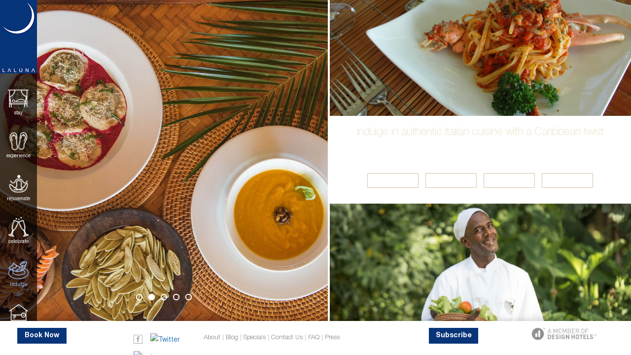

--- FILE ---
content_type: text/html; charset=UTF-8
request_url: http://www.laluna.com/indulge/
body_size: 12171
content:
<!DOCTYPE html>
<html lang="en-US" prefix="og: https://ogp.me/ns#" class="no-js">
<head>
<meta charset="UTF-8" />

<link rel="profile" href="http://gmpg.org/xfn/11" />

<link rel="pingback" href="http://www.laluna.com/xmlrpc.php" />

<!--link rel="shortcut icon" href="http://www.laluna.com/wp-content/themes/dine/favicon.ico" /-->

<meta http-equiv="X-UA-Compatible" content="IE=edge">
<meta name='viewport' content='width=device-width, initial-scale=1, maximum-scale=1, user-scalable=no' />
<meta name="facebook-domain-verification" content="35nu63bsg0six2flt13rcbjcp9tizm" />
	
<!-- Facebook Pixel Code -->
<script>
  !function(f,b,e,v,n,t,s)
  {if(f.fbq)return;n=f.fbq=function(){n.callMethod?
  n.callMethod.apply(n,arguments):n.queue.push(arguments)};
  if(!f._fbq)f._fbq=n;n.push=n;n.loaded=!0;n.version='2.0';
  n.queue=[];t=b.createElement(e);t.async=!0;
  t.src=v;s=b.getElementsByTagName(e)[0];
  s.parentNode.insertBefore(t,s)}(window, document,'script',
  'https://connect.facebook.net/en_US/fbevents.js');
  fbq('init', '4224941897567980');
  fbq('track', 'PageView');
</script>
<noscript><img height="1" width="1" style="display:none"
  src="https://www.facebook.com/tr?id=4224941897567980&ev=PageView&noscript=1"
/></noscript>
<!-- End Facebook Pixel Code -->	
	
<!--[if lt IE 9]>
      <script src="http://www.laluna.com/wp-content/themes/dine/js/html5shiv.min.js"></script>
      <script src="http://www.laluna.com/wp-content/themes/dine/js/respond.min.js"></script>
<![endif]-->



            <script data-no-defer="1" data-ezscrex="false" data-cfasync="false" data-pagespeed-no-defer data-cookieconsent="ignore">
                var ctPublicFunctions = {"_ajax_nonce":"db8b394add","_rest_nonce":"87af7be82a","_ajax_url":"\/wp-admin\/admin-ajax.php","_rest_url":"https:\/\/www.laluna.com\/wp-json\/","data__cookies_type":"native","data__ajax_type":"rest","data__bot_detector_enabled":"0","data__frontend_data_log_enabled":1,"cookiePrefix":"","wprocket_detected":false,"host_url":"www.laluna.com","text__ee_click_to_select":"Click to select the whole data","text__ee_original_email":"The complete one is","text__ee_got_it":"Got it","text__ee_blocked":"Blocked","text__ee_cannot_connect":"Cannot connect","text__ee_cannot_decode":"Can not decode email. Unknown reason","text__ee_email_decoder":"CleanTalk email decoder","text__ee_wait_for_decoding":"The magic is on the way!","text__ee_decoding_process":"Please wait a few seconds while we decode the contact data."}
            </script>
        
            <script data-no-defer="1" data-ezscrex="false" data-cfasync="false" data-pagespeed-no-defer data-cookieconsent="ignore">
                var ctPublic = {"_ajax_nonce":"db8b394add","settings__forms__check_internal":"0","settings__forms__check_external":"0","settings__forms__force_protection":"0","settings__forms__search_test":"1","settings__forms__wc_add_to_cart":"0","settings__data__bot_detector_enabled":"0","settings__sfw__anti_crawler":0,"blog_home":"https:\/\/www.laluna.com\/","pixel__setting":"0","pixel__enabled":false,"pixel__url":null,"data__email_check_before_post":"1","data__email_check_exist_post":"0","data__cookies_type":"native","data__key_is_ok":true,"data__visible_fields_required":true,"wl_brandname":"Anti-Spam by CleanTalk","wl_brandname_short":"CleanTalk","ct_checkjs_key":164245981,"emailEncoderPassKey":"94253ec0304e0bf6cfd0d4a3be9aa334","bot_detector_forms_excluded":"W10=","advancedCacheExists":false,"varnishCacheExists":false,"wc_ajax_add_to_cart":false}
            </script>
        
<!-- Search Engine Optimization by Rank Math - https://rankmath.com/ -->
<title>Laluna&#039;s Italian-Caribbean Restaurant &amp; Beach Bar in Grenada</title>
<meta name="description" content="Laluna&#039;s Italian-Caribbean restaurant is one of the best in Grenada. Delicious food, extensive &amp; unique wine list, &amp; tropical cocktails from the bar."/>
<meta name="robots" content="follow, index, max-snippet:-1, max-video-preview:-1, max-image-preview:large"/>
<link rel="canonical" href="https://www.laluna.com/indulge/" />
<meta property="og:locale" content="en_US" />
<meta property="og:type" content="article" />
<meta property="og:title" content="Laluna&#039;s Italian-Caribbean Restaurant &amp; Beach Bar in Grenada" />
<meta property="og:description" content="Laluna&#039;s Italian-Caribbean restaurant is one of the best in Grenada. Delicious food, extensive &amp; unique wine list, &amp; tropical cocktails from the bar." />
<meta property="og:url" content="https://www.laluna.com/indulge/" />
<meta property="og:site_name" content="Laluna Boutique Hotel &amp; Villas" />
<meta property="article:publisher" content="https://www.facebook.com/LalunaResort/" />
<meta property="og:updated_time" content="2025-07-30T12:03:01-04:00" />
<meta property="og:image" content="https://www.laluna.com/wp-content/uploads/2021/07/laluna-sunset-bar-and-lounge-1024x540.jpg" />
<meta property="og:image:secure_url" content="https://www.laluna.com/wp-content/uploads/2021/07/laluna-sunset-bar-and-lounge-1024x540.jpg" />
<meta property="og:image:width" content="1024" />
<meta property="og:image:height" content="540" />
<meta property="og:image:alt" content="Laluna Sunset Bar and Lounge on the beach" />
<meta property="og:image:type" content="image/jpeg" />
<meta name="twitter:card" content="summary_large_image" />
<meta name="twitter:title" content="Laluna&#039;s Italian-Caribbean Restaurant &amp; Beach Bar in Grenada" />
<meta name="twitter:description" content="Laluna&#039;s Italian-Caribbean restaurant is one of the best in Grenada. Delicious food, extensive &amp; unique wine list, &amp; tropical cocktails from the bar." />
<meta name="twitter:site" content="@lalunagrenada" />
<meta name="twitter:creator" content="@lalunagrenada" />
<meta name="twitter:image" content="https://www.laluna.com/wp-content/uploads/2021/07/laluna-sunset-bar-and-lounge-1024x540.jpg" />
<meta name="twitter:label1" content="Time to read" />
<meta name="twitter:data1" content="Less than a minute" />
<!-- /Rank Math WordPress SEO plugin -->

<link rel="alternate" type="application/rss+xml" title="Laluna Boutique Hotel &amp; Villas &raquo; Feed" href="https://www.laluna.com/feed/" />
<link rel="alternate" type="application/rss+xml" title="Laluna Boutique Hotel &amp; Villas &raquo; Comments Feed" href="https://www.laluna.com/comments/feed/" />
<script type="text/javascript">
/* <![CDATA[ */
window._wpemojiSettings = {"baseUrl":"https:\/\/s.w.org\/images\/core\/emoji\/14.0.0\/72x72\/","ext":".png","svgUrl":"https:\/\/s.w.org\/images\/core\/emoji\/14.0.0\/svg\/","svgExt":".svg","source":{"concatemoji":"http:\/\/www.laluna.com\/wp-includes\/js\/wp-emoji-release.min.js?ver=6.4.7"}};
/*! This file is auto-generated */
!function(i,n){var o,s,e;function c(e){try{var t={supportTests:e,timestamp:(new Date).valueOf()};sessionStorage.setItem(o,JSON.stringify(t))}catch(e){}}function p(e,t,n){e.clearRect(0,0,e.canvas.width,e.canvas.height),e.fillText(t,0,0);var t=new Uint32Array(e.getImageData(0,0,e.canvas.width,e.canvas.height).data),r=(e.clearRect(0,0,e.canvas.width,e.canvas.height),e.fillText(n,0,0),new Uint32Array(e.getImageData(0,0,e.canvas.width,e.canvas.height).data));return t.every(function(e,t){return e===r[t]})}function u(e,t,n){switch(t){case"flag":return n(e,"\ud83c\udff3\ufe0f\u200d\u26a7\ufe0f","\ud83c\udff3\ufe0f\u200b\u26a7\ufe0f")?!1:!n(e,"\ud83c\uddfa\ud83c\uddf3","\ud83c\uddfa\u200b\ud83c\uddf3")&&!n(e,"\ud83c\udff4\udb40\udc67\udb40\udc62\udb40\udc65\udb40\udc6e\udb40\udc67\udb40\udc7f","\ud83c\udff4\u200b\udb40\udc67\u200b\udb40\udc62\u200b\udb40\udc65\u200b\udb40\udc6e\u200b\udb40\udc67\u200b\udb40\udc7f");case"emoji":return!n(e,"\ud83e\udef1\ud83c\udffb\u200d\ud83e\udef2\ud83c\udfff","\ud83e\udef1\ud83c\udffb\u200b\ud83e\udef2\ud83c\udfff")}return!1}function f(e,t,n){var r="undefined"!=typeof WorkerGlobalScope&&self instanceof WorkerGlobalScope?new OffscreenCanvas(300,150):i.createElement("canvas"),a=r.getContext("2d",{willReadFrequently:!0}),o=(a.textBaseline="top",a.font="600 32px Arial",{});return e.forEach(function(e){o[e]=t(a,e,n)}),o}function t(e){var t=i.createElement("script");t.src=e,t.defer=!0,i.head.appendChild(t)}"undefined"!=typeof Promise&&(o="wpEmojiSettingsSupports",s=["flag","emoji"],n.supports={everything:!0,everythingExceptFlag:!0},e=new Promise(function(e){i.addEventListener("DOMContentLoaded",e,{once:!0})}),new Promise(function(t){var n=function(){try{var e=JSON.parse(sessionStorage.getItem(o));if("object"==typeof e&&"number"==typeof e.timestamp&&(new Date).valueOf()<e.timestamp+604800&&"object"==typeof e.supportTests)return e.supportTests}catch(e){}return null}();if(!n){if("undefined"!=typeof Worker&&"undefined"!=typeof OffscreenCanvas&&"undefined"!=typeof URL&&URL.createObjectURL&&"undefined"!=typeof Blob)try{var e="postMessage("+f.toString()+"("+[JSON.stringify(s),u.toString(),p.toString()].join(",")+"));",r=new Blob([e],{type:"text/javascript"}),a=new Worker(URL.createObjectURL(r),{name:"wpTestEmojiSupports"});return void(a.onmessage=function(e){c(n=e.data),a.terminate(),t(n)})}catch(e){}c(n=f(s,u,p))}t(n)}).then(function(e){for(var t in e)n.supports[t]=e[t],n.supports.everything=n.supports.everything&&n.supports[t],"flag"!==t&&(n.supports.everythingExceptFlag=n.supports.everythingExceptFlag&&n.supports[t]);n.supports.everythingExceptFlag=n.supports.everythingExceptFlag&&!n.supports.flag,n.DOMReady=!1,n.readyCallback=function(){n.DOMReady=!0}}).then(function(){return e}).then(function(){var e;n.supports.everything||(n.readyCallback(),(e=n.source||{}).concatemoji?t(e.concatemoji):e.wpemoji&&e.twemoji&&(t(e.twemoji),t(e.wpemoji)))}))}((window,document),window._wpemojiSettings);
/* ]]> */
</script>
<link rel='stylesheet' id='cnss_font_awesome_css-css' href='http://www.laluna.com/wp-content/plugins/easy-social-icons/css/font-awesome/css/all.min.css?ver=7.0.0' type='text/css' media='all' />
<link rel='stylesheet' id='cnss_font_awesome_v4_shims-css' href='http://www.laluna.com/wp-content/plugins/easy-social-icons/css/font-awesome/css/v4-shims.min.css?ver=7.0.0' type='text/css' media='all' />
<link rel='stylesheet' id='cnss_css-css' href='http://www.laluna.com/wp-content/plugins/easy-social-icons/css/cnss.css?ver=1.0' type='text/css' media='all' />
<link rel='stylesheet' id='cnss_share_css-css' href='http://www.laluna.com/wp-content/plugins/easy-social-icons/css/share.css?ver=1.0' type='text/css' media='all' />
<style id='wp-emoji-styles-inline-css' type='text/css'>

	img.wp-smiley, img.emoji {
		display: inline !important;
		border: none !important;
		box-shadow: none !important;
		height: 1em !important;
		width: 1em !important;
		margin: 0 0.07em !important;
		vertical-align: -0.1em !important;
		background: none !important;
		padding: 0 !important;
	}
</style>
<link rel='stylesheet' id='wp-block-library-css' href='http://www.laluna.com/wp-includes/css/dist/block-library/style.min.css?ver=6.4.7' type='text/css' media='all' />
<style id='classic-theme-styles-inline-css' type='text/css'>
/*! This file is auto-generated */
.wp-block-button__link{color:#fff;background-color:#32373c;border-radius:9999px;box-shadow:none;text-decoration:none;padding:calc(.667em + 2px) calc(1.333em + 2px);font-size:1.125em}.wp-block-file__button{background:#32373c;color:#fff;text-decoration:none}
</style>
<style id='global-styles-inline-css' type='text/css'>
body{--wp--preset--color--black: #000000;--wp--preset--color--cyan-bluish-gray: #abb8c3;--wp--preset--color--white: #ffffff;--wp--preset--color--pale-pink: #f78da7;--wp--preset--color--vivid-red: #cf2e2e;--wp--preset--color--luminous-vivid-orange: #ff6900;--wp--preset--color--luminous-vivid-amber: #fcb900;--wp--preset--color--light-green-cyan: #7bdcb5;--wp--preset--color--vivid-green-cyan: #00d084;--wp--preset--color--pale-cyan-blue: #8ed1fc;--wp--preset--color--vivid-cyan-blue: #0693e3;--wp--preset--color--vivid-purple: #9b51e0;--wp--preset--gradient--vivid-cyan-blue-to-vivid-purple: linear-gradient(135deg,rgba(6,147,227,1) 0%,rgb(155,81,224) 100%);--wp--preset--gradient--light-green-cyan-to-vivid-green-cyan: linear-gradient(135deg,rgb(122,220,180) 0%,rgb(0,208,130) 100%);--wp--preset--gradient--luminous-vivid-amber-to-luminous-vivid-orange: linear-gradient(135deg,rgba(252,185,0,1) 0%,rgba(255,105,0,1) 100%);--wp--preset--gradient--luminous-vivid-orange-to-vivid-red: linear-gradient(135deg,rgba(255,105,0,1) 0%,rgb(207,46,46) 100%);--wp--preset--gradient--very-light-gray-to-cyan-bluish-gray: linear-gradient(135deg,rgb(238,238,238) 0%,rgb(169,184,195) 100%);--wp--preset--gradient--cool-to-warm-spectrum: linear-gradient(135deg,rgb(74,234,220) 0%,rgb(151,120,209) 20%,rgb(207,42,186) 40%,rgb(238,44,130) 60%,rgb(251,105,98) 80%,rgb(254,248,76) 100%);--wp--preset--gradient--blush-light-purple: linear-gradient(135deg,rgb(255,206,236) 0%,rgb(152,150,240) 100%);--wp--preset--gradient--blush-bordeaux: linear-gradient(135deg,rgb(254,205,165) 0%,rgb(254,45,45) 50%,rgb(107,0,62) 100%);--wp--preset--gradient--luminous-dusk: linear-gradient(135deg,rgb(255,203,112) 0%,rgb(199,81,192) 50%,rgb(65,88,208) 100%);--wp--preset--gradient--pale-ocean: linear-gradient(135deg,rgb(255,245,203) 0%,rgb(182,227,212) 50%,rgb(51,167,181) 100%);--wp--preset--gradient--electric-grass: linear-gradient(135deg,rgb(202,248,128) 0%,rgb(113,206,126) 100%);--wp--preset--gradient--midnight: linear-gradient(135deg,rgb(2,3,129) 0%,rgb(40,116,252) 100%);--wp--preset--font-size--small: 13px;--wp--preset--font-size--medium: 20px;--wp--preset--font-size--large: 36px;--wp--preset--font-size--x-large: 42px;--wp--preset--spacing--20: 0.44rem;--wp--preset--spacing--30: 0.67rem;--wp--preset--spacing--40: 1rem;--wp--preset--spacing--50: 1.5rem;--wp--preset--spacing--60: 2.25rem;--wp--preset--spacing--70: 3.38rem;--wp--preset--spacing--80: 5.06rem;--wp--preset--shadow--natural: 6px 6px 9px rgba(0, 0, 0, 0.2);--wp--preset--shadow--deep: 12px 12px 50px rgba(0, 0, 0, 0.4);--wp--preset--shadow--sharp: 6px 6px 0px rgba(0, 0, 0, 0.2);--wp--preset--shadow--outlined: 6px 6px 0px -3px rgba(255, 255, 255, 1), 6px 6px rgba(0, 0, 0, 1);--wp--preset--shadow--crisp: 6px 6px 0px rgba(0, 0, 0, 1);}:where(.is-layout-flex){gap: 0.5em;}:where(.is-layout-grid){gap: 0.5em;}body .is-layout-flow > .alignleft{float: left;margin-inline-start: 0;margin-inline-end: 2em;}body .is-layout-flow > .alignright{float: right;margin-inline-start: 2em;margin-inline-end: 0;}body .is-layout-flow > .aligncenter{margin-left: auto !important;margin-right: auto !important;}body .is-layout-constrained > .alignleft{float: left;margin-inline-start: 0;margin-inline-end: 2em;}body .is-layout-constrained > .alignright{float: right;margin-inline-start: 2em;margin-inline-end: 0;}body .is-layout-constrained > .aligncenter{margin-left: auto !important;margin-right: auto !important;}body .is-layout-constrained > :where(:not(.alignleft):not(.alignright):not(.alignfull)){max-width: var(--wp--style--global--content-size);margin-left: auto !important;margin-right: auto !important;}body .is-layout-constrained > .alignwide{max-width: var(--wp--style--global--wide-size);}body .is-layout-flex{display: flex;}body .is-layout-flex{flex-wrap: wrap;align-items: center;}body .is-layout-flex > *{margin: 0;}body .is-layout-grid{display: grid;}body .is-layout-grid > *{margin: 0;}:where(.wp-block-columns.is-layout-flex){gap: 2em;}:where(.wp-block-columns.is-layout-grid){gap: 2em;}:where(.wp-block-post-template.is-layout-flex){gap: 1.25em;}:where(.wp-block-post-template.is-layout-grid){gap: 1.25em;}.has-black-color{color: var(--wp--preset--color--black) !important;}.has-cyan-bluish-gray-color{color: var(--wp--preset--color--cyan-bluish-gray) !important;}.has-white-color{color: var(--wp--preset--color--white) !important;}.has-pale-pink-color{color: var(--wp--preset--color--pale-pink) !important;}.has-vivid-red-color{color: var(--wp--preset--color--vivid-red) !important;}.has-luminous-vivid-orange-color{color: var(--wp--preset--color--luminous-vivid-orange) !important;}.has-luminous-vivid-amber-color{color: var(--wp--preset--color--luminous-vivid-amber) !important;}.has-light-green-cyan-color{color: var(--wp--preset--color--light-green-cyan) !important;}.has-vivid-green-cyan-color{color: var(--wp--preset--color--vivid-green-cyan) !important;}.has-pale-cyan-blue-color{color: var(--wp--preset--color--pale-cyan-blue) !important;}.has-vivid-cyan-blue-color{color: var(--wp--preset--color--vivid-cyan-blue) !important;}.has-vivid-purple-color{color: var(--wp--preset--color--vivid-purple) !important;}.has-black-background-color{background-color: var(--wp--preset--color--black) !important;}.has-cyan-bluish-gray-background-color{background-color: var(--wp--preset--color--cyan-bluish-gray) !important;}.has-white-background-color{background-color: var(--wp--preset--color--white) !important;}.has-pale-pink-background-color{background-color: var(--wp--preset--color--pale-pink) !important;}.has-vivid-red-background-color{background-color: var(--wp--preset--color--vivid-red) !important;}.has-luminous-vivid-orange-background-color{background-color: var(--wp--preset--color--luminous-vivid-orange) !important;}.has-luminous-vivid-amber-background-color{background-color: var(--wp--preset--color--luminous-vivid-amber) !important;}.has-light-green-cyan-background-color{background-color: var(--wp--preset--color--light-green-cyan) !important;}.has-vivid-green-cyan-background-color{background-color: var(--wp--preset--color--vivid-green-cyan) !important;}.has-pale-cyan-blue-background-color{background-color: var(--wp--preset--color--pale-cyan-blue) !important;}.has-vivid-cyan-blue-background-color{background-color: var(--wp--preset--color--vivid-cyan-blue) !important;}.has-vivid-purple-background-color{background-color: var(--wp--preset--color--vivid-purple) !important;}.has-black-border-color{border-color: var(--wp--preset--color--black) !important;}.has-cyan-bluish-gray-border-color{border-color: var(--wp--preset--color--cyan-bluish-gray) !important;}.has-white-border-color{border-color: var(--wp--preset--color--white) !important;}.has-pale-pink-border-color{border-color: var(--wp--preset--color--pale-pink) !important;}.has-vivid-red-border-color{border-color: var(--wp--preset--color--vivid-red) !important;}.has-luminous-vivid-orange-border-color{border-color: var(--wp--preset--color--luminous-vivid-orange) !important;}.has-luminous-vivid-amber-border-color{border-color: var(--wp--preset--color--luminous-vivid-amber) !important;}.has-light-green-cyan-border-color{border-color: var(--wp--preset--color--light-green-cyan) !important;}.has-vivid-green-cyan-border-color{border-color: var(--wp--preset--color--vivid-green-cyan) !important;}.has-pale-cyan-blue-border-color{border-color: var(--wp--preset--color--pale-cyan-blue) !important;}.has-vivid-cyan-blue-border-color{border-color: var(--wp--preset--color--vivid-cyan-blue) !important;}.has-vivid-purple-border-color{border-color: var(--wp--preset--color--vivid-purple) !important;}.has-vivid-cyan-blue-to-vivid-purple-gradient-background{background: var(--wp--preset--gradient--vivid-cyan-blue-to-vivid-purple) !important;}.has-light-green-cyan-to-vivid-green-cyan-gradient-background{background: var(--wp--preset--gradient--light-green-cyan-to-vivid-green-cyan) !important;}.has-luminous-vivid-amber-to-luminous-vivid-orange-gradient-background{background: var(--wp--preset--gradient--luminous-vivid-amber-to-luminous-vivid-orange) !important;}.has-luminous-vivid-orange-to-vivid-red-gradient-background{background: var(--wp--preset--gradient--luminous-vivid-orange-to-vivid-red) !important;}.has-very-light-gray-to-cyan-bluish-gray-gradient-background{background: var(--wp--preset--gradient--very-light-gray-to-cyan-bluish-gray) !important;}.has-cool-to-warm-spectrum-gradient-background{background: var(--wp--preset--gradient--cool-to-warm-spectrum) !important;}.has-blush-light-purple-gradient-background{background: var(--wp--preset--gradient--blush-light-purple) !important;}.has-blush-bordeaux-gradient-background{background: var(--wp--preset--gradient--blush-bordeaux) !important;}.has-luminous-dusk-gradient-background{background: var(--wp--preset--gradient--luminous-dusk) !important;}.has-pale-ocean-gradient-background{background: var(--wp--preset--gradient--pale-ocean) !important;}.has-electric-grass-gradient-background{background: var(--wp--preset--gradient--electric-grass) !important;}.has-midnight-gradient-background{background: var(--wp--preset--gradient--midnight) !important;}.has-small-font-size{font-size: var(--wp--preset--font-size--small) !important;}.has-medium-font-size{font-size: var(--wp--preset--font-size--medium) !important;}.has-large-font-size{font-size: var(--wp--preset--font-size--large) !important;}.has-x-large-font-size{font-size: var(--wp--preset--font-size--x-large) !important;}
.wp-block-navigation a:where(:not(.wp-element-button)){color: inherit;}
:where(.wp-block-post-template.is-layout-flex){gap: 1.25em;}:where(.wp-block-post-template.is-layout-grid){gap: 1.25em;}
:where(.wp-block-columns.is-layout-flex){gap: 2em;}:where(.wp-block-columns.is-layout-grid){gap: 2em;}
.wp-block-pullquote{font-size: 1.5em;line-height: 1.6;}
</style>
<link rel='stylesheet' id='fc-form-css-css' href='http://www.laluna.com/wp-content/plugins/IMGLORY-codecanyon-3.4.1-formcraft-premium-wordpress-form-builder-1/assets/css/form.min.css?ver=3.4.1' type='text/css' media='all' />
<link rel='stylesheet' id='cleantalk-public-css-css' href='http://www.laluna.com/wp-content/plugins/cleantalk-spam-protect/css/cleantalk-public.min.css?ver=6.70.1_1766175506' type='text/css' media='all' />
<link rel='stylesheet' id='cleantalk-email-decoder-css-css' href='http://www.laluna.com/wp-content/plugins/cleantalk-spam-protect/css/cleantalk-email-decoder.min.css?ver=6.70.1_1766175506' type='text/css' media='all' />
<link rel='stylesheet' id='contact-form-7-css' href='http://www.laluna.com/wp-content/plugins/contact-form-7/includes/css/styles.css?ver=5.9.8' type='text/css' media='all' />
<link rel='stylesheet' id='jquery_ui_css-css' href='http://www.laluna.com/wp-content/themes/dine/css/jquery-ui.min.css?ver=6.4.7' type='text/css' media='all' />
<link rel='stylesheet' id='nano_css-css' href='http://www.laluna.com/wp-content/themes/dine/css/nanoscroller.css?ver=6.4.7' type='text/css' media='all' />
<link rel='stylesheet' id='owl_theme-css' href='http://www.laluna.com/wp-content/themes/dine/css/owlcarousel-theme.css?ver=6.4.7' type='text/css' media='all' />
<link rel='stylesheet' id='owl_style-css' href='http://www.laluna.com/wp-content/themes/dine/css/owl.carousel.css?ver=6.4.7' type='text/css' media='all' />
<link rel='stylesheet' id='bootstrap_style-css' href='http://www.laluna.com/wp-content/themes/dine/css/bootstrap.min.css?ver=6.4.7' type='text/css' media='all' />
<link rel='stylesheet' id='style-css' href='http://www.laluna.com/wp-content/themes/dine/style.css?ver=6.4.7' type='text/css' media='all' />
<link rel='stylesheet' id='media_style-css' href='http://www.laluna.com/wp-content/themes/dine/css/media.css?ver=6.4.7' type='text/css' media='all' />
<link rel='stylesheet' id='sib-front-css-css' href='http://www.laluna.com/wp-content/plugins/mailin/css/mailin-front.css?ver=6.4.7' type='text/css' media='all' />
<script type="text/javascript" src="http://www.laluna.com/wp-includes/js/jquery/jquery.min.js?ver=3.7.1" id="jquery-core-js"></script>
<script type="text/javascript" src="http://www.laluna.com/wp-includes/js/jquery/jquery-migrate.min.js?ver=3.4.1" id="jquery-migrate-js"></script>
<script type="text/javascript" src="http://www.laluna.com/wp-content/plugins/easy-social-icons/js/cnss.js?ver=1.0" id="cnss_js-js"></script>
<script type="text/javascript" src="http://www.laluna.com/wp-content/plugins/easy-social-icons/js/share.js?ver=1.0" id="cnss_share_js-js"></script>
<script type="text/javascript" src="http://www.laluna.com/wp-content/plugins/cleantalk-spam-protect/js/apbct-public-bundle_gathering.min.js?ver=6.70.1_1766175506" id="apbct-public-bundle_gathering.min-js-js"></script>
<script type="text/javascript" id="sib-front-js-js-extra">
/* <![CDATA[ */
var sibErrMsg = {"invalidMail":"Please fill out valid email address","requiredField":"Please fill out required fields","invalidDateFormat":"Please fill out valid date format","invalidSMSFormat":"Please fill out valid phone number"};
var ajax_sib_front_object = {"ajax_url":"https:\/\/www.laluna.com\/wp-admin\/admin-ajax.php","ajax_nonce":"498f6bbedd","flag_url":"http:\/\/www.laluna.com\/wp-content\/plugins\/mailin\/img\/flags\/"};
/* ]]> */
</script>
<script type="text/javascript" src="http://www.laluna.com/wp-content/plugins/mailin/js/mailin-front.js?ver=1701371817" id="sib-front-js-js"></script>
<link rel="https://api.w.org/" href="https://www.laluna.com/wp-json/" /><link rel="alternate" type="application/json" href="https://www.laluna.com/wp-json/wp/v2/pages/16" /><link rel="EditURI" type="application/rsd+xml" title="RSD" href="https://www.laluna.com/xmlrpc.php?rsd" />
<meta name="generator" content="WordPress 6.4.7" />
<link rel='shortlink' href='https://www.laluna.com/?p=16' />
<link rel="alternate" type="application/json+oembed" href="https://www.laluna.com/wp-json/oembed/1.0/embed?url=https%3A%2F%2Fwww.laluna.com%2Findulge%2F" />
<link rel="alternate" type="text/xml+oembed" href="https://www.laluna.com/wp-json/oembed/1.0/embed?url=https%3A%2F%2Fwww.laluna.com%2Findulge%2F&#038;format=xml" />
<style type="text/css">
		ul.cnss-social-icon li.cn-fa-icon a{background-color:transparent!important;}
		ul.cnss-social-icon li.cn-fa-icon a:hover{background-color:transparent!important;color:#ffffff!important;}
		</style><meta name="generator" content="Elementor 3.27.7; features: additional_custom_breakpoints; settings: css_print_method-internal, google_font-enabled, font_display-auto">
<meta name="generator" content="Powered by Visual Composer - drag and drop page builder for WordPress."/>
<!--[if lte IE 9]><link rel="stylesheet" type="text/css" href="http://www.laluna.com/wp-content/plugins/js_composer/assets/css/vc_lte_ie9.min.css" media="screen"><![endif]--><!--[if IE  8]><link rel="stylesheet" type="text/css" href="http://www.laluna.com/wp-content/plugins/js_composer/assets/css/vc-ie8.min.css" media="screen"><![endif]-->			<style>
				.e-con.e-parent:nth-of-type(n+4):not(.e-lazyloaded):not(.e-no-lazyload),
				.e-con.e-parent:nth-of-type(n+4):not(.e-lazyloaded):not(.e-no-lazyload) * {
					background-image: none !important;
				}
				@media screen and (max-height: 1024px) {
					.e-con.e-parent:nth-of-type(n+3):not(.e-lazyloaded):not(.e-no-lazyload),
					.e-con.e-parent:nth-of-type(n+3):not(.e-lazyloaded):not(.e-no-lazyload) * {
						background-image: none !important;
					}
				}
				@media screen and (max-height: 640px) {
					.e-con.e-parent:nth-of-type(n+2):not(.e-lazyloaded):not(.e-no-lazyload),
					.e-con.e-parent:nth-of-type(n+2):not(.e-lazyloaded):not(.e-no-lazyload) * {
						background-image: none !important;
					}
				}
			</style>
			<link rel="icon" href="https://www.laluna.com/wp-content/uploads/2017/03/favicon-web.jpg" sizes="32x32" />
<link rel="icon" href="https://www.laluna.com/wp-content/uploads/2017/03/favicon-web.jpg" sizes="192x192" />
<link rel="apple-touch-icon" href="https://www.laluna.com/wp-content/uploads/2017/03/favicon-web.jpg" />
<meta name="msapplication-TileImage" content="https://www.laluna.com/wp-content/uploads/2017/03/favicon-web.jpg" />
		<style type="text/css" id="wp-custom-css">
			.gform_body{
	margin-top:10px;
}


div.gform_footer.top_label {
text-align: center;
}

/* Submit Button Gravity Forms
-----------------------------*/
body .gform_wrapper .gform_footer input[type=submit] {
background: #083479;
color:#ffffff;
font-size: 19px;
letter-spacing: 1px;
text-transform: uppercase;
height: 60px;
min-width: 200px;
border: none;
margin-left: 1px;
transition: 0.3s;
}


body .gform_wrapper .gform_body .gform_fields .gfield input[type=text] {
    border-radius: 2px;
    border: 1px solid #d6d8d9;
    background-color: #fafafa;
}

.form-cover{
	margin-top: 14px;	
}

.powered-by{
	display:none !important;
}

.widget_email-subscribers-form .es_subscription_message{
	font-size:12px;
	line-height: 0px;
}

.widget_email-subscribers-form .es_subscription_form_submit{
	display:none;
}

.widget_email-subscribers-form .ig_es_form_field_email{
	margin-top:18px;
	width:96%;
}

.ig_es_form_field_name{
	border: 1px solid #d7d7d7;
  padding: 4px 50px 4px 22px;	
}

.es_required_field{
	border: 1px solid #d7d7d7;
  padding: 4px 50px 4px 22px;
}

.es_subscription_form_submit{
	background-color: #083479;
	padding: 8px 50px 8px 50px;
	color:#ffffff;
}

h4, .h4 {
    line-height: 28px;
}		</style>
		<noscript><style type="text/css"> .wpb_animate_when_almost_visible { opacity: 1; }</style></noscript>	
<!-- Google Tag Manager -->
<script>(function(w,d,s,l,i){w[l]=w[l]||[];w[l].push({'gtm.start':
new Date().getTime(),event:'gtm.js'});var f=d.getElementsByTagName(s)[0],
j=d.createElement(s),dl=l!='dataLayer'?'&l='+l:'';j.async=true;j.src=
'https://www.googletagmanager.com/gtm.js?id='+i+dl;f.parentNode.insertBefore(j,f);
})(window,document,'script','dataLayer','GTM-5LRQKWX');</script>
<!-- End Google Tag Manager -->	

<!-- Google tag (gtag.js) -->
<script async src="https://www.googletagmanager.com/gtag/js?id=G-4WP2PGGXYP"></script>
<script>
  window.dataLayer = window.dataLayer || [];
  function gtag(){dataLayer.push(arguments);}
  gtag('js', new Date());

  gtag('config', 'G-4WP2PGGXYP');
</script>	
	
</head>



<body class="page-template page-template-page-indulge page-template-page-indulge-php page page-id-16 page-parent wp-custom-logo wpb-js-composer js-comp-ver-4.12 vc_responsive elementor-default elementor-kit-10318">
	
<!-- Google Tag Manager (noscript) -->
<noscript><iframe src="https://www.googletagmanager.com/ns.html?id=GTM-5LRQKWX"
height="0" width="0" style="display:none;visibility:hidden"></iframe></noscript>
<!-- End Google Tag Manager (noscript) -->	
<div id="page" class="site">
	<div class="site-inner">

	<header id="header" class="clearfix">
  <div class="inner-header clearfix">
    <div id="logo" class="">
      <a href="https://www.laluna.com/" class="custom-logo-link" rel="home"><img width="75" height="149" src="https://www.laluna.com/wp-content/uploads/2017/02/laluna-logo002.png" class="custom-logo" alt="laluna hotel logo" decoding="async" /></a>    </div>

    <a href="#menu" id="toggle"><span></span></a>
    <div class="nav-bar-sec" id="menu">
        <nav class="navbar navbar-default nano hidden-xs" role="navigation">
          <div class="nano-content"><ul id = "menu-main-menu" class = "menu nav navbar-nav"><li id="menu-item-25" class="stay-menu menu-item menu-item-type-post_type menu-item-object-page menu-item-25"><a href="https://www.laluna.com/stay/">Stay</a></li>
<li id="menu-item-24" class="experience-menu menu-item menu-item-type-post_type menu-item-object-page menu-item-24"><a href="https://www.laluna.com/experience-laluna/">Experience</a></li>
<li id="menu-item-23" class="rejuvernate-menu menu-item menu-item-type-post_type menu-item-object-page menu-item-23"><a href="https://www.laluna.com/caribbean-spa-resorts/">Rejuvenate</a></li>
<li id="menu-item-22" class="celebrate-menu menu-item menu-item-type-post_type menu-item-object-page menu-item-22"><a href="https://www.laluna.com/grenada-honeymoon-wedding-celebrations/">Celebrate</a></li>
<li id="menu-item-21" class="indulge-menu menu-item menu-item-type-post_type menu-item-object-page current-menu-item page_item page-item-16 current_page_item menu-item-21"><a href="https://www.laluna.com/indulge/" aria-current="page">Indulge</a></li>
<li id="menu-item-20" class="villas-menu menu-item menu-item-type-post_type menu-item-object-page menu-item-20"><a href="https://www.laluna.com/caribbean-villas-to-own/">Caribbean Villas to Own</a></li>
</ul></div>        </nav>

        <nav class="navbar navbar-default visible-xs" role="navigation">

            <div class="nano-content"><ul id = "menu-mobile-main-menu" class = "menu nav navbar-nav"><li id="menu-item-664" class="home-menu menu-item menu-item-type-post_type menu-item-object-page menu-item-home menu-item-664"><a href="https://www.laluna.com/">Romantic Caribbean Resorts</a></li>
<li id="menu-item-669" class="stay-menu menu-item menu-item-type-post_type menu-item-object-page menu-item-669"><a href="https://www.laluna.com/stay/">Stay</a></li>
<li id="menu-item-666" class="experience-menu menu-item menu-item-type-post_type menu-item-object-page menu-item-666"><a href="https://www.laluna.com/experience-laluna/">Experience</a></li>
<li id="menu-item-668" class="rejuvernate-menu menu-item menu-item-type-post_type menu-item-object-page menu-item-668"><a href="https://www.laluna.com/caribbean-spa-resorts/">Rejuvenate</a></li>
<li id="menu-item-665" class="celebrate-menu menu-item menu-item-type-post_type menu-item-object-page menu-item-665"><a href="https://www.laluna.com/grenada-honeymoon-wedding-celebrations/">Celebrate</a></li>
<li id="menu-item-667" class="indulge-menu menu-item menu-item-type-post_type menu-item-object-page current-menu-item page_item page-item-16 current_page_item menu-item-667"><a href="https://www.laluna.com/indulge/" aria-current="page">Indulge</a></li>
<li id="menu-item-670" class="villas-menu menu-item menu-item-type-post_type menu-item-object-page menu-item-670"><a href="https://www.laluna.com/caribbean-villas-to-own/">Caribbean Villas to Own</a></li>
<li id="menu-item-8114" class="about-grenada-mob menu-item menu-item-type-post_type menu-item-object-page menu-item-8114"><a href="https://www.laluna.com/island-of-grenada/">About Grenada</a></li>
<li id="menu-item-11145" class="blog-menu menu-item menu-item-type-post_type menu-item-object-page menu-item-11145"><a href="https://www.laluna.com/laluna-blogs/">Blog</a></li>
<li id="menu-item-8115" class="contact-menu-mob menu-item menu-item-type-post_type menu-item-object-page menu-item-8115"><a href="https://www.laluna.com/contact-laluna-resort/">Contact Us</a></li>
<li id="menu-item-13418" class="press-menu menu-item menu-item-type-custom menu-item-object-custom menu-item-13418"><a href="https://www.laluna.com/grenada-resort-press/">Press</a></li>
<li id="menu-item-12341" class="specials-menu menu-item menu-item-type-post_type menu-item-object-page menu-item-12341"><a href="https://www.laluna.com/grenada-hotel-specials/">Specials</a></li>
<li id="menu-item-8118" class="sitemap-menu-mob menu-item menu-item-type-post_type menu-item-object-page menu-item-8118"><a href="https://www.laluna.com/sitemeap/">Sitemap</a></li>
<li id="menu-item-9145" class="menu-item menu-item-type-post_type menu-item-object-page menu-item-9145"><a href="https://www.laluna.com/laluna-privacy-policy/">Privacy Policy</a></li>
</ul></div>        </nav>
    </div>
        <a class="book-menu" target="_blank" href="https://be.synxis.com/?Hotel=12431&Chain=5154&config=Laluna_SBE&theme=Laluna_SBE&adult=2&child=0&src=laluna" title="">Book Now</a>
<div class="header-social visible-xs">
<div id="cnss_widget-4" class="widget-odd widget-last widget-first widget-1 widget widget_cnss_widget"><ul id="" class="cnss-social-icon cnss-social-icon " style="text-align:left; text-align:-webkit-left; align-self:start; margin: 0 auto;">		<li class="cn-fa-facebook" style="display:inline-block;"><a class="" target="_blank" href="https://www.facebook.com/LalunaResort/" title="Facebook" style=""><img src="https://www.laluna.com/wp-content/uploads/2017/02/facebook.png" border="0" width="18" height="18" alt="Facebook" title="Facebook" style="margin:6px;" /></a></li>		<li class="cn-fa-twitter" style="display:inline-block;"><a class="" target="_blank" href="https://twitter.com/lalunagrenada" title="Twitter" style=""><img loading="lazy" src="https://www.laluna.com/wp-content/uploads/2017/02/twitter.png" border="0" width="18" height="18" alt="Twitter" title="Twitter" style="margin:6px;" /></a></li>		<li class="cn-fa-instagram" style="display:inline-block;"><a class="" target="_blank" href="https://www.instagram.com/lalunagrenada/" title="instagram" style=""><img loading="lazy" src="https://www.laluna.com/wp-content/uploads/2017/02/insta.png" border="0" width="18" height="18" alt="instagram" title="instagram" style="margin:6px;" /></a></li>		<li class="cn-fa-blog" style="display:inline-block;"><a class="" target="_blank" href="http://www.laluna.com/laluna-blogs/" title="blog" style=""><img loading="lazy" src="https://www.laluna.com/wp-content/uploads/2018/04/blog.png" border="0" width="18" height="18" alt="blog" title="blog" style="margin:6px;" /></a></li></ul>
	
	</div></div>
  </div>
  </header>
  <!-- /header -->

<div id="indulge" class="clearfix">
	<div class="clearfix indulge-inner">
		<div class="left">
			    			<div id="indulge_slider">
    				    				<div class="item indulge-slide" style="background: url('https://www.laluna.com/wp-content/uploads/2016/11/Laluna-resort-5650.jpg') no-repeat top center; background-size: cover;" title="Grenada restaurants">
    				    <img src="" alt="Grenada beach front dining" class="hidden">
    				</div>
    				    				<div class="item indulge-slide" style="background: url('https://www.laluna.com/wp-content/uploads/2016/11/Laluna-resort-2-23.jpg') no-repeat top center; background-size: cover;" title="Laluna Italian restaurant">
    				    <img src="" alt="laluna italian pasta" class="hidden">
    				</div>
    				    				<div class="item indulge-slide" style="background: url('https://www.laluna.com/wp-content/uploads/2017/02/Laluna-restaurant-beach-dining.jpg') no-repeat top center; background-size: cover;" title="Laluna restaurant">
    				    <img src="" alt="laluna's thatched roof dining room on the beach" class="hidden">
    				</div>
    				    				<div class="item indulge-slide" style="background: url('https://www.laluna.com/wp-content/uploads/2016/11/laluna-sunset-dining.jpg') no-repeat top center; background-size: cover;" title="laluna resort">
    				    <img src="" alt="laluna Italian restaurant on the beach" class="hidden">
    				</div>
    				    				<div class="item indulge-slide" style="background: url('https://www.laluna.com/wp-content/uploads/2016/11/laluna-resort-indulge02.jpg') no-repeat top center; background-size: cover;" title="laluna-resort-indulge02">
    				    <img src="" alt="" class="hidden">
    				</div>
    				    			</div>
					</div>
		<div class="right clearfix">
			<div class="grid-show clearfix">
								<div class="hidden-xs col-xs-12 col-sm-12 col-md-12 col-lg-12 nopadding grid-show-item" style="background: url('https://www.laluna.com/wp-content/uploads/2017/02/laluna-Sea-Crab-Linguine.jpg') no-repeat top center; background-size:cover;" title="laluna sea crab linguine">
				</div>
				
								<div class="col-xs-12 col-sm-12 col-md-12 col-lg-12 nopadding grid-show-item feature2-facilities" style="background: url('https://www.laluna.com/wp-content/uploads/2016/11/dine_img2.jpg') no-repeat top center; background-size:cover;" title="dine_img2">
					<div class="nano">
						<div id="right-mid-inner" class="nano-content">
							<h2>Indulge in authentic Italian cuisine with a Caribbean twist</h2>
							<div class="content"><p>Laluna thatched-roof restaurant and sunset lounge, right on the beach, overlooking the Caribbean Sea. Creates the perfect ambiance for a romantic, relaxed evening.</p>
</div>
							<div class="clearfix">
																<a class="button_style1" href="https://www.laluna.com/indulge/grenada-bars/">Drinks</a>
																<a class="button_style1" href="https://www.laluna.com/indulge/laluna-restaurant-italian-menus/">Food</a>
																<a class="button_style1" href="https://www.laluna.com/indulge/italian-restaurant-room-service/">Room Service</a>
																<a class="button_style1" href="https://www.laluna.com/contact-laluna-resort/">Reservations</a>
															</div>
						</div>
					</div>
				</div>
								<div class="col-xs-12 col-sm-12 col-md-12 col-lg-12 nopadding grid-show-item">
					
										<div class="right-bottom-bg" style="background: url('https://www.laluna.com/wp-content/uploads/2017/02/laluna-garden.jpg') no-repeat top center; background-size:cover;"></div>
									</div>
			</div>
		</div>
	</div>
</div>

  <footer>
    <div class="container">
      <div class="row">
        <div class="col-xs-3 col-sm-2 col-md-1 col-lg-2 footer-booking">              
          <a href="https://be.synxis.com/?Hotel=12431&Chain=5154&config=Laluna_SBE&theme=Laluna_SBE&adult=2&child=0&src=laluna" target="_blank">Book Now</a>       
        </div>
		 

	    <div class="hidden-xs col-sm-3 col-md-8 col-lg-6 footer-left-sec">        
			<div id="cnss_widget-3" class="widget-odd widget-first widget-1 col-xs-12 col-sm-12 col-md-3 col-lg-3 nopadding footer_social widget widget_cnss_widget">
			          <div id="cnss_widget-4" class="widget-even widget-2 widget widget_cnss_widget"><ul id="" class="cnss-social-icon cnss-social-icon " style="text-align:left; text-align:-webkit-left; align-self:start; margin: 0 auto;">		<li class="cn-fa-facebook" style="display:inline-block;"><a class="" target="_blank" href="https://www.facebook.com/LalunaResort/" title="Facebook" style=""><img src="https://www.laluna.com/wp-content/uploads/2017/02/facebook.png" border="0" width="18" height="18" alt="Facebook" title="Facebook" style="margin:6px;" /></a></li>		<li class="cn-fa-twitter" style="display:inline-block;"><a class="" target="_blank" href="https://twitter.com/lalunagrenada" title="Twitter" style=""><img loading="lazy" src="https://www.laluna.com/wp-content/uploads/2017/02/twitter.png" border="0" width="18" height="18" alt="Twitter" title="Twitter" style="margin:6px;" /></a></li>		<li class="cn-fa-instagram" style="display:inline-block;"><a class="" target="_blank" href="https://www.instagram.com/lalunagrenada/" title="instagram" style=""><img loading="lazy" src="https://www.laluna.com/wp-content/uploads/2017/02/insta.png" border="0" width="18" height="18" alt="instagram" title="instagram" style="margin:6px;" /></a></li>		<li class="cn-fa-blog" style="display:inline-block;"><a class="" target="_blank" href="http://www.laluna.com/laluna-blogs/" title="blog" style=""><img loading="lazy" src="https://www.laluna.com/wp-content/uploads/2018/04/blog.png" border="0" width="18" height="18" alt="blog" title="blog" style="margin:6px;" /></a></li></ul>
	
	</div>			</div>
			<div id="nav_menu-2" class="widget-even widget-2 col-xs-12 col-sm-12 col-md-9 col-lg-9 nopadding footer_menu widget widget_nav_menu">
			    <div class="menu-footer-menu-container">      
				<div id="nav_menu-2" class="widget-odd widget-last widget-first widget-1 col-xs-12 col-sm-12 col-md-9 col-lg-9 nopadding footer_menu widget widget_nav_menu"><div class="menu-footer-menu-container"><ul id="menu-footer-menu" class="menu"><li id="menu-item-93" class="menu-item menu-item-type-post_type menu-item-object-page menu-item-93"><a href="https://www.laluna.com/island-of-grenada/">About</a></li>
<li id="menu-item-11144" class="menu-item menu-item-type-post_type menu-item-object-page menu-item-11144"><a href="https://www.laluna.com/laluna-blogs/">Blog</a></li>
<li id="menu-item-12340" class="menu-item menu-item-type-post_type menu-item-object-page menu-item-12340"><a href="https://www.laluna.com/grenada-hotel-specials/">Specials</a></li>
<li id="menu-item-91" class="menu-item menu-item-type-post_type menu-item-object-page menu-item-91"><a href="https://www.laluna.com/contact-laluna-resort/">Contact Us</a></li>
<li id="menu-item-90" class="menu-item menu-item-type-post_type menu-item-object-page menu-item-90"><a href="https://www.laluna.com/faq/">FAQ</a></li>
<li id="menu-item-13417" class="menu-item menu-item-type-custom menu-item-object-custom menu-item-13417"><a href="https://www.laluna.com/grenada-resort-press/">Press</a></li>
</ul></div></div>			</div>
				</div>
		</div>     
		  
		  

		
        <div class="col-xs-9 col-sm-7 col-md-3 col-lg-4 nopadding pull-right footer-right-sec">        
          <div class="col-xs-6 col-sm-6 col-md-6 col-lg-7 nopadding">            
            <div class="col-xs-12 col-sm-12 col-md-12 col-lg-12 footer-subscribe"> 
			        <div class="col-xs-3 col-sm-2 col-md-1 col-lg-2 footer-booking">              
          <a href="https://www.laluna.com/subscribe/">Subscribe Now</a>       
        </div>	
            </div>
          </div>

		
			
			

		          
			
			

			
			
			
          <div class="col-xs-6 col-sm-6 col-md-6 col-lg-5 footer-logo text-right">        
            <img class="img-responsive" src="http://www.laluna.com/wp-content/themes/dine/images/member_of_hotel.jpg" alt="Member Of Design Hotel" Title="Member Of Design Hotel">
          </div>
        </div>

      </div>
    </div>
  </footer>

  </div><!-- .site-inner -->
</div><!-- .site -->
<script>				
                    document.addEventListener('DOMContentLoaded', function () {
                        setTimeout(function(){
                            if( document.querySelectorAll('[name^=ct_checkjs]').length > 0 ) {
                                if (typeof apbct_public_sendREST === 'function' && typeof apbct_js_keys__set_input_value === 'function') {
                                    apbct_public_sendREST(
                                    'js_keys__get',
                                    { callback: apbct_js_keys__set_input_value })
                                }
                            }
                        },0)					    
                    })				
                </script>			<script>
				const lazyloadRunObserver = () => {
					const lazyloadBackgrounds = document.querySelectorAll( `.e-con.e-parent:not(.e-lazyloaded)` );
					const lazyloadBackgroundObserver = new IntersectionObserver( ( entries ) => {
						entries.forEach( ( entry ) => {
							if ( entry.isIntersecting ) {
								let lazyloadBackground = entry.target;
								if( lazyloadBackground ) {
									lazyloadBackground.classList.add( 'e-lazyloaded' );
								}
								lazyloadBackgroundObserver.unobserve( entry.target );
							}
						});
					}, { rootMargin: '200px 0px 200px 0px' } );
					lazyloadBackgrounds.forEach( ( lazyloadBackground ) => {
						lazyloadBackgroundObserver.observe( lazyloadBackground );
					} );
				};
				const events = [
					'DOMContentLoaded',
					'elementor/lazyload/observe',
				];
				events.forEach( ( event ) => {
					document.addEventListener( event, lazyloadRunObserver );
				} );
			</script>
			<script type="text/javascript" src="http://www.laluna.com/wp-includes/js/jquery/ui/core.min.js?ver=1.13.2" id="jquery-ui-core-js"></script>
<script type="text/javascript" src="http://www.laluna.com/wp-includes/js/jquery/ui/mouse.min.js?ver=1.13.2" id="jquery-ui-mouse-js"></script>
<script type="text/javascript" src="http://www.laluna.com/wp-includes/js/jquery/ui/sortable.min.js?ver=1.13.2" id="jquery-ui-sortable-js"></script>
<script type="text/javascript" src="http://www.laluna.com/wp-includes/js/comment-reply.min.js?ver=6.4.7" id="comment-reply-js" async="async" data-wp-strategy="async"></script>
<script type="text/javascript" src="http://www.laluna.com/wp-includes/js/dist/vendor/wp-polyfill-inert.min.js?ver=3.1.2" id="wp-polyfill-inert-js"></script>
<script type="text/javascript" src="http://www.laluna.com/wp-includes/js/dist/vendor/regenerator-runtime.min.js?ver=0.14.0" id="regenerator-runtime-js"></script>
<script type="text/javascript" src="http://www.laluna.com/wp-includes/js/dist/vendor/wp-polyfill.min.js?ver=3.15.0" id="wp-polyfill-js"></script>
<script type="text/javascript" src="http://www.laluna.com/wp-includes/js/dist/hooks.min.js?ver=c6aec9a8d4e5a5d543a1" id="wp-hooks-js"></script>
<script type="text/javascript" src="http://www.laluna.com/wp-includes/js/dist/i18n.min.js?ver=7701b0c3857f914212ef" id="wp-i18n-js"></script>
<script type="text/javascript" id="wp-i18n-js-after">
/* <![CDATA[ */
wp.i18n.setLocaleData( { 'text direction\u0004ltr': [ 'ltr' ] } );
/* ]]> */
</script>
<script type="text/javascript" src="http://www.laluna.com/wp-content/plugins/contact-form-7/includes/swv/js/index.js?ver=5.9.8" id="swv-js"></script>
<script type="text/javascript" id="contact-form-7-js-extra">
/* <![CDATA[ */
var wpcf7 = {"api":{"root":"https:\/\/www.laluna.com\/wp-json\/","namespace":"contact-form-7\/v1"}};
/* ]]> */
</script>
<script type="text/javascript" src="http://www.laluna.com/wp-content/plugins/contact-form-7/includes/js/index.js?ver=5.9.8" id="contact-form-7-js"></script>
<script type="text/javascript" src="http://www.laluna.com/wp-content/themes/dine/js/jquery-ui.min.js?ver=1.0.0" id="jqueryui_script-js"></script>
<script type="text/javascript" src="http://www.laluna.com/wp-content/themes/dine/js/bootstrap.min.js?ver=1.0.0" id="bootstrap_script-js"></script>
<script type="text/javascript" src="http://www.laluna.com/wp-content/themes/dine/js/owl.carousel.min.js?ver=1.0.0" id="owl_script-js"></script>
<script type="text/javascript" src="http://www.laluna.com/wp-content/themes/dine/js/custom.script.js?ver=1.0.0" id="wow_script-js"></script>
<script type="text/javascript" src="http://www.laluna.com/wp-content/themes/dine/js/nano.scroller.min.js?ver=1.0.0" id="nano_scroller-js"></script>
<script type="text/javascript" src="http://www.laluna.com/wp-content/themes/dine/js/jquery.youtubebackground.js?ver=1.0.0" id="video_script-js"></script>
<script type="text/javascript" src="http://www.laluna.com/wp-content/themes/dine/js/nano.overthrow.min.js?ver=1.0.0" id="nano_overthrow-js"></script>
    <script>
    jQuery(document).ready(function() {
      
    });
    </script>
    
</body>
<script>

jQuery(function() {
    jQuery(".inputdate").datepicker({
        dateFormat: "dd-mm-yy"
    });
});

function validateEmail(email) {
    var re = /^(([^<>()\[\]\\.,;:\s@"]+(\.[^<>()\[\]\\.,;:\s@"]+)*)|(".+"))@((\[[0-9]{1,3}\.[0-9]{1,3}\.[0-9]{1,3}\.[0-9]{1,3}\])|(([a-zA-Z\-0-9]+\.)+[a-zA-Z]{2,}))$/;
    return re.test(String(email).toLowerCase());
}
jQuery(document).ready(function(e) {
jQuery('.sml_subscribe').submit(function() {
var mail = jQuery(".sml_emailinput").val();
var pattern = /^\b[A-Z0-9._%-]+@[A-Z0-9.-]+\.[A-Z]{2,4}\b$/i;
    if (jQuery.trim(mail) === "") {
        alert('Please Enter Email');
        return false;
    }
else if(validateEmail(mail) === false) {
alert('Email not valid');
        return false;
}
   
});
});

jQuery(document).ready(function() {
    jQuery('.video-plyabtn').on('click', function(ev) {
      var videourl = jQuery(this).data('video');
    	jQuery("#video").attr('src',videourl);
      jQuery("#video")[0].src += "&autoplay=1";
      ev.preventDefault();
   
    });
  });
</script>
<!-- Facebook Pixel Code --><script>  !function(f,b,e,v,n,t,s)  {if(f.fbq)return;n=f.fbq=function(){n.callMethod? n.callMethod.apply(n,arguments):n.queue.push(arguments)}; if(!f._fbq)f._fbq=n;n.push=n;n.loaded=!0;n.version='2.0'; n.queue=[];t=b.createElement(e);t.async=!0; t.src=v;s=b.getElementsByTagName(e)[0]; s.parentNode.insertBefore(t,s)}(window, document,'script', 'https://connect.facebook.net/en_US/fbevents.js'); fbq('init', '327653151518646'); fbq('track', 'PageView');</script><noscript><img loading="lazy" height="1" width="1" style="display:none" src="https://www.facebook.com/tr?id=327653151518646&ev=PageView&noscript=1"/></noscript><!-- End Facebook Pixel Code -->

</html><script type="text/javascript">
var videoUrl = '';
jQuery('#video').YTPlayer({
    fitToBackground: true,
    videoId: videoUrl,
    playerVars: {
      modestbranding: 0,
      autoplay: 1,
      controls: 0,
      showinfo: 0,
      branding: 0,
      rel: 0,
      autohide: 0,
      start: 59
    }
});
</script>

--- FILE ---
content_type: text/css
request_url: http://www.laluna.com/wp-content/themes/dine/style.css?ver=6.4.7
body_size: 6961
content:
@media screen and (min-width: 600px) {
    .book-menu {
        visibility: hidden;
    }
}

@charset "utf-8";
.navbar-default,
.navbar-default .navbar-toggle:focus,
.navbar-default .navbar-toggle:hover {
    background-color: transparent
}


.main-slider .description span {
    font-size: 35px !important;
	line-height: 1.1;
    font-family: HelveticaNeue;
}


.widget-title h3{
	display: none;
}

@media only screen and (max-width: 768px) {
form#sib_signup_form_1 p {
    margin: -5px 0 0 0 !important;
}
}

form#sib_signup_form_1 p {
    margin: 0px 0 0 0 !important;
}

form#sib_signup_form_1 {
    padding: 0px !important;
}

.grid-show .grid-show-item:nth-child(2) {
    height: 27% !important;
}

@font-face {
    font-family: HelveticaNeueThin;
    src: url(fonts/HelveticaNeueThin.eot);
    src: url(fonts/HelveticaNeueThin.eot) format('embedded-opentype'), url(fonts/HelveticaNeueThin.woff2) format('woff2'), url(fonts/HelveticaNeueThin.woff) format('woff'), url(fonts/HelveticaNeueThin.ttf) format('truetype'), url(fonts/HelveticaNeueThin.svg#HelveticaNeueThin) format('svg')
}

@font-face {
    font-family: HelveticaNeueLight;
    src: url(fonts/HelveticaNeueLight.eot);
    src: url(fonts/HelveticaNeueLight.eot) format('embedded-opentype'), url(fonts/HelveticaNeueLight.woff2) format('woff2'), url(fonts/HelveticaNeueLight.woff) format('woff'), url(fonts/HelveticaNeueLight.ttf) format('truetype'), url(fonts/HelveticaNeueLight.svg#HelveticaNeueLight) format('svg')
}

@font-face {
    font-family: HelveticaNeue;
    src: url(fonts/HelveticaNeue.eot);
    src: url(fonts/HelveticaNeue.eot) format('embedded-opentype'), url(fonts/HelveticaNeue.woff2) format('woff2'), url(fonts/HelveticaNeue.woff) format('woff'), url(fonts/HelveticaNeue.ttf) format('truetype'), url(fonts/HelveticaNeue.svg#HelveticaNeue) format('svg')
}

@font-face {
    font-family: HelveticaNeueBold;
    src: url(fonts/HelveticaNeueBold.eot);
    src: url(fonts/HelveticaNeueBold.eot) format('embedded-opentype'), url(fonts/HelveticaNeueBold.woff2) format('woff2'), url(fonts/HelveticaNeueBold.woff) format('woff'), url(fonts/HelveticaNeueBold.ttf) format('truetype'), url(fonts/HelveticaNeueBold.svg#HelveticaNeueBold) format('svg')
}

@font-face {
    font-family: Helvetica;
    src: url(fonts/Helvetica.eot);
    src: url(fonts/Helvetica.eot) format('embedded-opentype'), url(fonts/Helvetica.woff2) format('woff2'), url(fonts/Helvetica.woff) format('woff'), url(fonts/Helvetica.ttf) format('truetype'), url(fonts/Helvetica.svg#Helvetica) format('svg')
}

* {
    margin: 0;
    padding: 0;
    list-style: none;
    border: none;
    outline: 0
}

.navbar-default,
.navbar-default .navbar-toggle,
button.navbar-toggle {
    border-color: transparent
}

html {
    -webkit-font-smoothing: antialiased;
    -webkit-text-shadow: rgba(255, 255, 255, .01) 0 0 1px;
    -webkit-text-stroke: rgba(255, 255, 255, .01) .1px;
    -webkit-text-stroke-width: .1px
}

body {
    width: 100%;
    font-size: 14px;
    font-family: HelveticaNeue;
    font-family: Helvetica;
    line-height: 24px
}

a:active,
a:hover,
a:link,
a:visited {
    text-decoration: none;
    outline: 0!important
}

.nopadding {
    padding-left: 0;
    padding-right: 0
}

#page,
.site-inner,
body,
html {
    height: 100%
}

.navbar-default .navbar-toggle .icon-bar {
    background-color: #ECECEC
}

.navbar-toggle .icon-bar {
    display: block;
    width: 32px;
    height: 4px;
    border-radius: 1px
}

.navbar-default .navbar-collapse,
.navbar-default .navbar-form {
    border-color: rgba(255, 255, 255, .45)
}

.navbar {
    min-height: 0;
    margin-bottom: 0;
    border: 0 solid transparent;
    border-radius: 0
}

.nav>li>a:focus,
.nav>li>a:hover {
    background: 0 0
}

.navbar ul li {
    position: relative;
    cursor: pointer
}

.navbar ul li .sub-menu {
    visibility: hidden;
    position: absolute;
    width: 230px;
    right: -40%;
    border-top: 1px solid #deb476;
    border-bottom: 1px solid #deb476;
    border-left: 1px solid #deb476;
    border-right: 1px solid #deb476;
    box-shadow: 0 2px 28px 1px rgba(0, 0, 0, .85);
    -moz-box-shadow: 0 2px 28px 1px rgba(0, 0, 0, .85);
    -webkit-box-shadow: 0 2px 28px 1px rgba(0, 0, 0, .85);
    padding: 12px 14px;
    top: 100%;
    display: inline-block;
    background: rgba(155, 19, 59, .89)
}

.navbar ul li .sub-menu li {
    float: none
}

.navbar ul li:hover .sub-menu {
    display: block;
    opacity: 1;
    visibility: visible;
    z-index: 999
}

.navbar ul li .sub-menu li a {
    text-decoration: none;
    display: block;
    color: #fff!important;
    padding: 8px 0;
    font-size: 13px;
    font-weight: 300;
    text-transform: capitalize;
    text-align: left
}

.navbar ul .current-menu-parent a,
.navbar ul li .sub-menu .current-menu-item a,
.navbar ul li .sub-menu li a:hover {
    color: #deb476!important
}

.navbar ul li .sub-menu::after {
    content: '';
    border: 20px solid transparent;
    width: 32px;
    z-index: 9;
    height: 0;
    border-bottom-color: #deb476;
    position: absolute;
    top: -41px;
    left: 33%
}

.nav-bar-sec {
    height: 100%;
    padding-top: 149px!important;
    position: relative
}

.nav-bar-sec .navbar {
    height: 100%
}

#header .navbar-collapse.collapse {
    height: 100%!important;
    overflow: auto!important;
    padding-bottom: 20px
}

#header {
    letter-spacing: 0;
    position: fixed;
    z-index: 9;
    height: 100%;
    top: 0
}

#header,
.navbar-nav {
    width: 75px
}

.inner-header {
    background: rgba(2, 2, 2, .68);
    height: 100%;
    position: relative;
}

#logo,
a.book-menu {
    position: absolute
}

#logo {
    z-index: 1
}

.navbar-nav {
    padding-bottom: 20px
}

.navbar-nav li a {
    font-size: 10px;
    color: #fff!important;
    padding: 45px 5px 5px;
    text-align: center!important;
    text-transform: lowercase
}

.navbar-nav li {
    display: block;
    float: none;
    margin-top: 28px;
    background-position: center top!important
}

.discover_video iframe,
.footer_menu ul li {
    float: left
}

.navbar-collapse {
    padding-left: 0;
    padding-right: 0
}

.home-menu {
    background: url(images/home_icon.png) no-repeat
}

.stay-menu {
    background: url(images/stay.png) no-repeat
}

.experience-menu {
    background: url(images/experience.png) no-repeat
}

.rejuvernate-menu {
    background: url(images/rejuvenate.png) no-repeat
}

.celebrate-menu {
    background: url(images/celebrate.png) no-repeat
}

.indulge-menu {
    background: url(images/indulge.png) no-repeat
}

.villas-menu {
    background: url(images/villa_icon.png) no-repeat
}

.blog-menu {
	background: url(https://www.laluna.com/wp-content/uploads/2023/05/blog.png) no-repeat
}

.specials-menu {
	background: url(https://www.laluna.com/wp-content/uploads/2023/05/specials.png) no-repeat
}

.privacy-menu{
	background: url(https://www.laluna.com/wp-content/uploads/2023/05/privacy-policy.png) no-repeat
}

.navbar-nav li.home-menu.current-menu-item,
.navbar-nav li.home-menu:hover {
    background: url(images/home_hover_icon.png) no-repeat
}

.navbar-nav li.stay-menu.current-menu-item,
.navbar-nav li.stay-menu:hover {
    background: url(images/stay2.png) no-repeat
}

.navbar-nav li.experience-menu.current-menu-item,
.navbar-nav li.experience-menu:hover {
    background: url(images/experience2.png) no-repeat
}

.navbar-nav li.rejuvernate-menu.current-menu-item,
.navbar-nav li.rejuvernate-menu:hover {
    background: url(images/rejuvenate2.png) no-repeat
}

.navbar-nav li.celebrate-menu.current-menu-item,
.navbar-nav li.celebrate-menu:hover {
    background: url(images/celebrate2.png) no-repeat
}

.navbar-nav li.indulge-menu.current-menu-item,
.navbar-nav li.indulge-menu:hover {
    background: url(images/indulge2.png) no-repeat
}

.navbar-nav li.villas-menu.current-menu-item,
.navbar-nav li.villas-menu:hover {
    background: url(images/villa_hover_icon.png) no-repeat
}

a.book-menu {
    background: #083479!important;
    font-size: 13px;
    padding: 8px 5px;
    bottom: 0;
    width: 100%;
    text-align: center;
    color: #fff!important
}

.navbar-nav li.current-menu-item a,
.navbar-nav li:hover a {
    color: #9fc4ff!important
}

.banner_img {
    width: 100%;
    padding-right: 0
}

.main-slider .description {
    position: absolute;
    bottom: 40px;
    color: #fff;
    width: 70%;
    left: 0;
    right: 0;
    margin: auto;
    font-size: 16px;
    text-shadow: 2px 2px 10px #000;
    font-family: HelveticaNeueLight;
    letter-spacing: 1px;
    text-align: center
}

.main-slider .description a {
    color: #fff;
    font-family: HelveticaNeueBold
}

.main-slider .description span {
    font-family: HelveticaNeue
}

h2,
h3 {
    font-family: HelveticaNeueThin
}

.home_banner .left_section,
.home_banner .right_section {
    height: 884px
}

.home_banner .right_section {
    padding-left: 5px
}

.video-sec {
    position: relative;
    overflow: hidden
}

.video-sec video {
    position: absolute;
    right: 0;
    bottom: 0;
    min-width: 100%;
    min-height: 100%;
    width: auto!important;
    height: auto;
    background-size: cover
}

.home_banner .right_section .bottom .bottom_right {
    padding-left: 5px;
    padding-right: 0
}

.home_banner .right_section .top {
    height: 47.175%
}

.home_banner .right_section .bottom {
    height: 52.825%;
    padding-top: 5px
}

.bottom_right_inner,
.home_banner .right_section .bottom .bottom_left,
.home_banner .right_section .bottom .bottom_right {
    height: 100%
}

h2 {
    font-size: 31px
}

h3 {
    font-size: 29px
}

.discover_video {
    margin-bottom: 62px;
    position: relative
}

#about_section {
    background-size: cover!important;
    padding: 50px 0;
    text-align: center
}

.about_link {
    border: 1px solid #b67c54;
    color: #a17c68!important;
    font-size: 14px;
    padding: 5px 10px;
    display: inline-block;
    margin: 20px 0
}

#about_section h3 {
    color: #b67c54;
    line-height: 35px;
    margin-bottom: 30px;
    margin-top: 0
}

#about_section .content {
    margin-bottom: 50px;
    font-family: HelveticaNeueLight;
    font-size: 16px
}

.mid-slider {
    padding: 30px 0
}

.mid-slider-left {
    border-right: 1px solid #eaeaea
}

.mid-slider-right {
    padding-left: 100px
}

#mid-slider.owl-carousel .owl-controls .owl-dots {
    width: 30px;
    position: absolute;
    right: 0;
    top: 0
}

#mid-slider.owl-carousel .owl-controls .owl-dot span {
    width: 11px;
    height: 11px;
    border: 1px solid #d8d8d8;
    border-radius: 50%;
    background: 0 0;
    margin: 5px;
    display: inline-block
}

#mid-slider .owl-dots .owl-dot:hover span,
#mid-slider.owl-theme .owl-dots .owl-dot.active span {
    background: #d8d8d8
}

#mid-slider .owl-item {
    display: table;
    min-height: 100px
}

#mid-slider .owl-item .item {
    display: table-cell;
    vertical-align: middle
}

#mid-slider .item h5 {
    font-family: HelveticaNeueBold;
    font-size: 16px;
    color: #878787;
    margin-top: 5px
}

#mid-slider .item p {
    color: #878787;
    margin-bottom: 0;
    font-size: 16px
}

.facility-section {
    height: 564px
}

.facility-section .left_section,
.facility-section .left_section .first,
.facility-section .left_section .second,
.facility-section .right_section {
    height: 100%
}

.facility-section .left_section .second .bottom,
.facility-section .left_section .second .top {
    height: 50%
}

.facility-section .right_section .top {
    height: 60%;
    padding-right: 0
}

.facility-section .left_section .bottom-inner,
.facility-section .right_section .top-inner {
    height: 100%
}

.facility-section .left_section .bottom {
    padding-top: 10px
}

.facility-section .right_section .bottom {
    height: 40%;
    padding-top: 10px;
    padding-right: 0
}

.facility-section .right_section .bottom .bottom_left,
.facility-section .right_section .bottom .bottom_right {
    height: 100%;
    padding-right: 0
}

.facility-section .right_section .bottom .bottom_right {
    padding-left: 10px
}

.facility-section .left_section .second {
    padding-left: 10px;
    padding-right: 10px
}

.facility-content-block {
    background: rgba(255, 252, 246, .89);
    opacity: 0;
    transition: all ease-in-out .2s;
    top: 0;
    bottom: 0;
    left: 0;
    right: 0;
    position: absolute;
    overflow: hidden
}

.facility-content-block:hover {
    opacity: 1
}

.facility-content {
    display: table;
    width: 100%;
    height: 100%
}

.facility-content-inner {
    display: table-cell;
    vertical-align: middle;
    text-align: center;
    padding: 5% 22%;
    font-size: 13px;
    color: #6c6c6c;
    line-height: 18px
}

.facility-content-inner h4 {
    color: #545454;
    font-size: 22.75px;
    padding-bottom: 13px;
    position: relative;
    text-transform: uppercase;
    font-family: Helvetica
}

#overdetail-box .facilities h3,
#overdetail-box h2,
#sml_subscribe_widget h3,
.footer_menu ul li a,
.mail-subscribe h3 {
    font-family: HelveticaNeueLight
}

.facility-content-inner h4::after {
    content: '';
    background: #bd6b3e;
    height: 3px;
    width: 52px;
    position: absolute;
    left: 0;
    margin: auto;
    right: 0;
    bottom: 0
}

.discover-content-block {
    padding: 25px 0;
    text-align: center
}

footer {
    padding: 0;
    background: #fff;
    z-index: 2;
    height: 62px;
    box-shadow: 1px 1px 15px rgba(0, 0, 0, .23);
    -moz-box-shadow: 1px 1px 15px rgba(0, 0, 0, .23);
    -webkit-box-shadow: 1px 1px 15px rgba(0, 0, 0, .23)
}

.footer_social {
    margin-top: 19px
}



.footer_menu ul li a {
    color: #848282;
    font-size: 13px;
    position: relative;
    padding: 5px 6px 5px 5px
}

.footer_menu ul li a::after {
    content: '';
    position: absolute;
    right: 0;
    width: 1px;
    height: 13px;
    background: #c1c1c1;
    top: 0;
    bottom: 0;
    margin: auto
}

.footer_menu ul li:nth-last-child(1) a::after {
    display: none
}

#emailSub-form {
    position: relative;
    width: 90%
}

#sml_subscribe_widget h3,
.mail-subscribe h3 {
    font-size: 14px;
    color: #b1b1b1;
    margin: 0
}

.mail-subscribe input#emailSub-email,
input.sml_emailinput {
    border: 1px solid #d7d7d7;
    padding: 4px 50px 4px 22px;
    font-size: 14px;
    text-transform: lowercase;
    width: 100%;
    margin-top: 5px;
    background: url(images/mail_icon.png) 93% center no-repeat
}

.mail-subscribe input.submit {
    position: absolute;
    top: 6px;
    right: 0;
    background: url(images/mail_icon.png) center left no-repeat;
    font-size: 0;
    height: 32px;
    width: 40px
}

#indulge,
footer {
    position: fixed;
    width: 100%
}

.footer-logo {
    margin-top: 10px
}

.footer-logo img {
    float: right
}

footer {
    bottom: 0
}

#indulge2 {
    height: 100%;
    top: 0;
    width:100%
}

#indulge {
    height: 100%;
    top: 0
}

.indulge-inner {
    height: 100%;
    position: relative
}

#indulge .left {
    width: 52%;
    height: 100%;
    float: left
}

#indulge_slider,
#indulge_slider .indulge-slide,
#indulge_slider .owl-item,
#indulge_slider .owl-stage,
#indulge_slider .owl-stage-outer {
    width: 100%;
    height: 100%
}

#indulge_slider .owl-dots {
    position: absolute;
    bottom: 30px;
    width: 100%
}

#indulge_slider.owl-theme .owl-dots .owl-dot span {
    width: 13px;
    height: 13px;
    margin: 5px 6px;
    background: 0 0;
    border: 1.6px solid #fff
}

#indulge_slider.owl-theme .owl-dots .owl-dot.active span,
.owl-theme .owl-dots .owl-dot:hover span {
    background: #fff
}

#indulge .right {
    width: 48%;
    height: 100%;
    float: right;
    border-left: 3px solid #FFF
}

#indulge .right .grid-show {
    height: 100%
}

.grid-show-item {
    height: 38.5%;
    border-bottom: 3px solid #fff
}

.grid-show .grid-show-item:nth-child(2) {
    height: 23%
}

.grid-show-item:nth-last-child(1) {
    border-bottom: none
}

.feature-img {
    width: 100%
}

.feature2-facilities {
    padding: 2.5% 3%;
    text-align: center
}

.page-template-page-indulge .feature2-facilities {
    padding-bottom: 2%
}

#right-mid-inner {
    padding: 0 2%
}

.feature2-facilities h2 {
    margin: 0;
    color: #e7dcbf;
    font-size: 26px
}

.feature2-facilities .content {
    margin: 15px 0 22px;
    color: #fff
}

a.button_style1 {
    border: 1px solid #d6c0a4;
    border-radius: 1px;
    color: #fff;
    padding: 2px 10px;
    width: auto;
    display: inline-block;
    text-align: center;
    font-size: 14px;
    margin: 0 15px;
    min-width: 104px
}

.page-template-page-indulge a.button_style1 {
    margin-bottom: 22px
}

.footer-menu-social {
    position: fixed;
    bottom: 69px;
    left: 0;
    right: 0;
    width: 100%;
    background: #fff;
    box-shadow: 0 2px 6px #d9d9d9;
    z-index: 999999999;
    display: none
}

.widget_nav_menu ul {
    margin-top: 20px !important;
}

span.more-info {
    margin: 25px 5px 7px;
    display: inline-block;
    cursor: pointer;
    color: #939393
}

#stay_slider,
#stay_slider .owl-item,
#stay_slider .owl-stage,
#stay_slider .owl-stage-outer {
    width: 100%;
    height: 100%
}

#stay_slider .indulge-slide {
    height: 100%;
    background-position: center center!important
}

.overdetail-box-outer {
    position: absolute;
    top: 5%;
    height: 80%;
    z-index: 1;
    right: 0;
    text-align: center;
    padding-right: 36px
}

.overdetail-box-outer #hide-show-btn {
    position: absolute;
    text-align: left;
    padding: 1px 0 1px 9px;
    width: 94px;
    background: #fff;
    color: #333;
    font-size: 14px;
    top: 34px;
    right: -23px;
    cursor: pointer;
    -webkit-transform: rotate(90deg);
    -moz-transform: rotate(90deg);
    -ms-transform: rotate(90deg);
    -o-transform: rotate(90deg);
    transform: rotate(90deg)
}

#overdetail-box {
    height: 100%;
    background: rgba(255, 255, 255, .89);
    padding: 3% 6% 93px
}

#overdetail-box h2 {
    margin-bottom: 30px;
    color: #404040
}

#overdetail-box .description {
    color: #555;
    margin-bottom: 10px;
    outline: 0
}

#overdetail-box .facilities h3 {
    color: #404040;
    font-size: 26.6px;
    display: inline-block;
    width: 100%;
    position: relative;
    padding-bottom: 10px
}

#overdetail-box .facilities h3::after {
    content: '';
    width: 39px;
    height: 2px;
    left: 0;
    right: 0;
    bottom: 0;
    background: #696969;
    position: absolute;
    margin: auto
}

.facilities ul li {
    margin-bottom: 3px;
    color: #555
}

a.view-btn {
    border: 1px solid grey;
    border-radius: 1px;
    color: #5d5d5d;
    display: inline-block;
    font-size: 14px;
    padding: 1px 5px 2px;
    min-width: 114px;
    margin: 5px 3px;
    cursor: pointer
}

.book-btn a,
a.book-btn {
    border: none!important;
    border-radius: 0!important;
    background: #083479!important;
    color: #fff!important;
    display: inline-block!important;
    font-size: 14px!important;
    padding: 0 5px!important;
    width: 102px;
    margin: 5px 15px;
    height: 29px;
    line-height: 29px!important
}

.modal-body a.book-btn {
    margin-left: 0;
    margin-right: 0;
    text-align: center
}

.facilities {
    margin-bottom: 60px
}

#stay_slider.owl-carousel .owl-controls .owl-dot span {
    width: 12px;
    height: 12px;
    border: 1px solid #fff;
    border-radius: 50%;
    opacity: 1;
    background: 0 0;
    display: inline-block;
    margin: 5px
}

#stay_slider .owl-dots .owl-dot:hover span,
#stay_slider.owl-theme .owl-dots .owl-dot.active span {
    background: #fff
}

#stay_slider.owl-carousel .owl-controls .owl-dots {
    position: absolute;
    width: 100%;
    bottom: 10px;
    text-align: center
}

#detail-page-upper {
    overflow: hidden;
    position: relative
}

#detail-page-lower {
    padding: 90px 58px 120px 154px
}

.mid-seprator hr {
    width: 38px;
    border-bottom: 2px solid #696969;
    margin-left: auto;
    margin-right: auto
}

#stay-detail-sec {
    padding-left: 10px;
    padding-right: 10px;
    color: #939393
}

#stay-detail-sec .nano>.nano-content {
    padding-left: 20px;
    padding-right: 20px
}

#stay-main-detail {
    padding-bottom: 20px
}

#stay-main-detail h2 {
    color: #aaa386;
    padding-bottom: 20px;
    position: relative;
    margin-top: 42px;
    margin-bottom: 26px
}

#stay-main-detail h2::after {
    content: "";
    border-bottom: 1px solid #aaa386;
    max-width: 155px;
    width: 40%;
    position: absolute;
    bottom: 0;
    left: 0;
    right: 0;
    margin: auto
}

#stay-detail-sec h4 {
    color: #aaa386
}

.single-room-detail {
    margin-bottom: 28px;
    margin-top: 28px
}

.single-room-detail .post-btns {
    padding-top: 38px
}

.lower-pg-links {
    padding-top: 12px
}

.wpcf7 input,
.wpcf7 select,
.wpcf7 textarea {
    border: 1px solid #d7d7d7;
    padding: 4px 50px 4px 22px;
    font-size: 14px;
    width: 100%;
    margin-top: 5px;
    resize: none;
    height: 34px;
    color: #9c9c9c
}

.wpcf7 textarea {
    height: 150px
}

.post_date {
    color: #083479
}

.post_date span {
    color: #939393
}

#overdetail-box .description hr {
    border-top: 2px solid #555;
    width: 42px;
    display: inline-block;
    margin-bottom: 0
}

#overdetail-box h4 {
    font-family: HelveticaNeueBold;
    font-size: 16px;
    color: #555
}

#detail-page-lower h3 {
    font-family: HelveticaNeueLight;
    font-size: 30px
}

#detail-page-lower h3::before {
    content: '~';
    margin-right: 12px
}

#detail-page-lower h3::after {
    content: '~';
    margin-left: 12px
}

#detail-page-lower .vc_tta.vc_general .vc_tta-panel {
    margin: 5px 0
}

#detail-page-lower .vc_tta-panel-heading {
    background: #f6f6f6;
    border: none;
    border-radius: 0
}

#detail-page-lower .vc_tta-panel-heading h4 {
    text-align: center;
    font-family: HelveticaNeueLight;
    font-size: 21px
}

#detail-page-lower .vc_tta-panel-heading a {
    padding-left: 20px;
    color: #5d5d5d
}

#detail-page-lower .vc_tta-panel-body {
    background: #fff;
    border: none;
    padding: 40px 20px
}

#detail-page-lower .vc_tta-controls-icon {
    display: none
}

#detail-page-lower .vc_tta-container .widgettitle {
    font-family: HelveticaNeueBold;
    padding-bottom: 10px;
    font-size: 15px;
    color: #5d5d5d
}

#detail-page-lower .vc_tta-container .vc_inner {
    padding: 0 20%
}

#detail-page-lower .vc_tta-container .vc_column-inner {
    padding: 0 9%
}

.row#all-activities {
    margin-left: -10px;
    margin-right: -10px;
    padding-top: 4px
}

.single-activity-box {
    padding-left: 10px;
    padding-right: 10px;
    margin: 24px 0
}

#all-activities h4 {
    padding-top: 14px;
    text-align: center;
    height: 50px
}

.wp-pagenavi {
    margin: 20px 0 50px
}

span.pages {
    background: #083479;
    color: #fff!important
}

.wp-pagenavi a,
.wp-pagenavi span {
    text-decoration: none;
    border: 1px solid #083479;
    padding: 6px 10px;
    margin: 2px;
    color: #083479
}

.wp-pagenavi a:hover,
.wp-pagenavi span.current {
    border-color: #083479;
    background: #083479;
    color: #fff!important
}

.blog-detail .post-btns {
    padding-top: 18px
}

.right.full-width {
    width: 100%!important
}

.modal.fade .modal-dialog {
    -webkit-transform: scale(.7);
    -moz-transform: scale(.7);
    -ms-transform: scale(.7);
    transform: scale(.7);
    opacity: 0;
    -webkit-transition: all .3s;
    -moz-transition: all .3s;
    transition: all .3s
}

.modal.fade.in .modal-dialog {
    -webkit-transform: scale(1);
    -moz-transform: scale(1);
    -ms-transform: scale(1);
    transform: scale(1);
    opacity: 1
}

.activity-modal .modal-img {
    width: 100%
}

.activity-modal .modal-dialog {
    margin-bottom: 120px
}

.activity-modal .modal-header {
    padding: 10px 17px
}

.activity-modal .close {
    font-size: 36px
}

.activity-modal .modal-content {
    border-radius: 0;
    background-color: #fffff6
}

.activity-modal .modal-body {
    padding: 15px 28px
}

.activity-modal .modal-footer,
.activity-modal .modal-header {
    border: none
}

.activity-modal .modal-body h2 {
    color: #aca385;
    padding-bottom: 20px
}

.activity-modal .modal-body p {
    color: #595959
}

.activity-modal .modal-footer {
    padding: 18px 21px
}

.activity-modal .modal-footer button {
    background: 0 0;
    font-size: 24px;
    color: #aca385;
    font-family: HelveticaNeueLight
}

#stay-detail-sec.right .vc_tta-color-grey.vc_tta-style-modern .vc_tta-panel .vc_tta-panel-body {
    border-color: transparent;
    background-color: transparent;
    padding-top: 36px;
    padding-bottom: 36px
}

.discover-content-block h2 {
    margin-top: 12px;
    position: relative;
    padding-bottom: 18px;
    margin-bottom: 20px
}

.discover-content-block h2::after {
    content: '';
    position: absolute;
    height: 3px;
    width: 52px;
    background: #bd6b3e;
    bottom: 0;
    left: 0;
    right: 0;
    margin: auto
}

.discover-content-block p {
    color: #7d7d7d;
    margin-bottom: 0
}

footer input.sml_emailinput {
    margin-top: 16px
}

#detail-page-lower ul,
.overdetail-box-outer ul,
.right#stay-detail-sec ul {
    text-align: left!important
}

#detail-page-lower ul li,
.overdetail-box-outer ul li,
.right#stay-detail-sec ul li {
    padding-left: 16px;
    position: relative;
    text-align: left!important;
    padding-bottom: 3px
}

#detail-page-lower ul li::before,
.overdetail-box-outer ul li::before,
.right#stay-detail-sec ul li::before {
    content: "•";
    font-size: 20px;
    margin-right: 5px;
    color: rgba(8, 52, 121, .72);
    position: absolute;
    left: 0;
    top: 0
}

a.next-cottage,
a.prev-cottage {
    bottom: 12px;
    color: #000;
    font-size: 13px;
    position: absolute
}

.overdetail-box-outer ul {
    width: 50%;
    float: left;
    margin-top: 8px
}

#overdetail-box .description {
    padding-right: 24px
}

#header,
#indulge {
    padding-bottom: 62px
}

footer ul.menu::after {
    content: "";
    display: block;
    clear: both
}

.form-block-fields .label-sec,
.inner-sitemap-content ul li:nth-child(3n+1) {
    clear: left
}

.widget_nav_menu ul {
    margin: 0
}

a.prev-cottage {
    left: 41px;
    padding-left: 20px;
    background: url(images/pre-cottage-arrow.png) left center no-repeat
}

a.next-cottage {
    right: 58px;
    padding-right: 20px;
    background: url(images/next-cottage-arrow.png) right center no-repeat
}

#stay-detail-sec .nano>.nano-content.single-blog-page {
    padding-left: 134px;
    padding-right: 72px;
    padding-top: 36px
}

.single-blog-detail {
    padding-right: 82px
}

.blog-full-detail img {
    max-width: 100%;
    width: 100%;
    height: auto
}

h1.blog-title {
    color: #aca385;
    font-family: HelveticaNeueLight
}

.blog-sidebar {
    padding-top: 64px
}

.blog-sidebar .widget {
    background: #f0f0f0;
    padding: 3px 40px 20px;
    margin-bottom: 10px
}

.right#stay-detail-sec .blog-sidebar ul li {
    padding-left: 11px;
    font-size: 14px
}

.right#stay-detail-sec .blog-sidebar a,
.right#stay-detail-sec .blog-sidebar ul li a {
    color: #939393
}

.right#stay-detail-sec .blog-sidebar h3 {
    font-family: Helvetica;
    font-size: 24px
}

#overdetail-box h3,
.tagcloud a {
    font-family: HelveticaNeueLight
}

.right#stay-detail-sec .blog-sidebar ul li::before {
    content: "-";
    color: #939393
}

.blog-sidebar .widget_categories ul {
    padding-left: 22px;
    padding-top: 10px;
    margin-bottom: 0
}

.tagcloud a {
    padding-right: 10px
}

.blog-full-detail ol,
.blog-full-detail p,
.blog-full-detail ul {
    margin: 0 0 28px
}

#overdetail-box .nano>.nano-pane>.nano-slider {
    background: rgba(128, 128, 128, .65)
}

#overdetail-box h3 {
    font-size: 20px;
    color: #404040
}

.page-id-18 .right .nano-content {
    padding-top: 33%
}

#overdetail-box h3 strong,
#overdetail-box p strong {
    color: #6f6f6f
}

.feature2-facilities .nano>.nano-pane,
.inner-header .nano>.nano-pane {
    width: 4px
}

.feature2-facilities .nano>.nano-pane>.nano-slider,
.inner-header .nano>.nano-pane>.nano-slide {
    background: rgba(255, 255, 255, .37)
}

.wpcf7 .exp-form-block input,
.wpcf7 .exp-form-block select,
.wpcf7 .exp-form-block textarea {
    border: 1px solid #d7d7d7;
    padding: 4px 8px;
    font-size: 14px;
    text-transform: lowercase;
    width: 100%;
    margin-top: 5px;
    resize: none;
    height: 34px
}

.exp-form-block input.wpcf7-submit {
    width: auto;
    float: right;
    margin-left: 10px;
    text-transform: uppercase;
    padding: 0 20px;
    background: #aaa386;
    color: #fff
}

.page-id-858 .wpcf7 {
    max-width: 800px;
    margin: 0 auto;
    background: rgba(170, 163, 134, .11);
    padding: 20px
}

.exp-form-block p {
    text-align: right
}

h4.exp-title span {
    border-bottom: 1px solid rgba(170, 163, 134, .42);
    display: block;
    margin-bottom: 24px;
    padding-bottom: 12px
}

.exp-form-block .input-txt,
.exp-form-block .label-sec {
    padding-top: 8px;
    padding-bottom: 2px;
    display: block
}

div.wpcf7-validation-errors {
    border: 1px solid #ea8989;
    text-align: center;
    margin-right: 0;
    margin-left: 0
}

span.wpcf7-not-valid-tip {
    color: #c14a4a
}

div.wpcf7-mail-sent-ok {
    border: 1px solid #aaa386;
    margin-right: 0;
    margin-left: 0;
    text-align: center
}

.page-id-76 .overdetail-box-outer {
    max-height: 320px
}

.page-id-218 .overdetail-box-outer {
    max-height: 512px
}

.page-id-625 .overdetail-box-outer {
    max-height: 570px
}

.page-id-158 .overdetail-box-outer {
    max-height: 500px
}

.page-id-275 .overdetail-box-outer {
    max-height: 510px
}

.mute-video {
    display: none;
    background: url(images/video-voice.png) center no-repeat;
    background-size: 40px;
    border: 0;
    width: 40px;
    height: 40px;
    text-indent: -999px;
    position: absolute;
    bottom: 20px;
    right: 20px;
    font-size: 0
}

.unmute-video {
    background: url(images/video-mute.png) center no-repeat;
    background-size: 40px
}

.page-id-18 #indulge .left {
    width: 60%
}

.page-id-18 #indulge .right {
    width: 40%;
    background: url(images/villas-to-own-text-bg.jpg) center top no-repeat;
    border-left: 0;
    background-size: 100%
}

.footer-booking a {
    background: #083479;
    color: #fff;
    display: inline-block;
    font-size: 14px;
    padding: 0;
    width: 200px;
    text-align: center;
    margin-top: 14px;
    position: absolute;
    top: 0;
    bottom: 0;
    font-family: HelveticaNeueBold;
    max-width: 200px;
    height: 32px;
    line-height: 32px;
    left: 100px
}

.single-press-inner {
    max-width: 198px;
    margin: 0 auto 60px
}

.press-yr-menu {
    display: inline-block;
    margin-bottom: 70px;
    margin-top: 20px;
    margin-left: 0
}

.press-yr-menu li::before {
    display: none
}

.press-yr-menu li.archive-year {
    padding: 5px!important
}

li.archive-year a {
    padding: 0 9px
}

li.archive-year.active a {
    font-size: 20px
}

h4.post-pblish {
    margin-bottom: 0;
    margin-top: 20px
}

h5.post-ttl {
    color: #aaa386
}

img.press-img {
    box-shadow: 3px 3px 6px rgba(0, 0, 0, .41);
    -webkit-box-shadow: 3px 3px 6px rgba(0, 0, 0, .41);
    -moz-box-shadow: 3px 3px 6px rgba(0, 0, 0, .41)
}

.footer-booking {
    padding-right: 0;
    position: initial
}

a.post-img-cover {
    display: block;
    -webkit-transition: all .4s ease-in-out;
    -moz-transition: all .4s ease-in-out;
    -o-transition: all .4s ease-in-out;
    transition: all .4s ease-in-out
}

a.post-img-cover:hover {
    opacity: .7
}

#overdetail-box.nolinks {
    padding: 3% 6%
}

.video-banner {
    width: 100%;
    height: 100%;
    position: absolute;
    top: 0;
    background-size: cover!important
}

.video-plyabtn {
    position: absolute;
    left: 0;
    right: 0;
    top: 0;
    bottom: 0;
    width: 115px;
    height: 115px;
    margin: auto;
    cursor: pointer
}

.footer-subscribe .widget_black_studio_tinymce a {
    display: inline-block;
    color: #fff;
    background: url(images/mail_icon.png) 93% center no-repeat #bfbfbf;
    padding: 4px 43px 4px 16px;
    margin-top: 14px;
    width: 100%;
    max-width: 227px;
    border-radius: 2px;
    border-bottom: 1px solid #a2a2a2
}

.footer-subscribe .widget_black_studio_tinymce a:hover {
    background: url(images/mail_icon.png) 93% center no-repeat #929292
}

.flight-details {
    padding-left: 12px;
    padding-right: 12px
}

.flight-details .input-sec {
    padding: 0 3px
}

.thank-you-content #stay-main-detail {
    height: 100%;
    width: 100%;
    display: flex
}

.thank-you-content #stay-main-detail>div {
    margin: auto
}

.sitemap-loop-pages a,
.sitemap-loop-posts a {
    color: #333;
    line-height: 26px
}

.sitemap h1 {
    color: #aaa386;
    padding-top: 50px
}

.inner-sitemap-content ul li {
    float: left;
    width: 33%;
    padding: 0 30px
}

.footer-left-sec,
.footer_social {
    padding-right: 0
}

.footer_social {
    padding-left: 0
}

.header-social {
    background: #063579;
    width: 100%;
    position: absolute;
    bottom: 0;
    padding: 10px
}

@media (max-width:767px) {
.header-social {
    background: 0 0;
    width: 180px;
    position: relative;
    padding: 17px 12px 12px 23px;
    float: left;
    }
	
    .header-social ul li {
        float: left;
        display: inline-block
    }
}

.banner-right-video,
.right-bottom-bg {
    width: 100%;
    height: 100%
}

#video {
    position: relative;
    background: #083479;
    width: 100%;
    overflow: hidden
}

.ytplayer-container {
    bottom: 0;
    height: 160%;
    left: 0;
    min-width: 100%;
    overflow: hidden;
    position: absolute;
    right: 0;
    top: -30%;
    z-index: 3
}

.ytplayer-player {
    position: absolute
}

.ytplayer-container .ytplayer-player {
    width: 100%!important;
    height: 100%!important;
    top: 0!important;
    left: 0!important
}

.indulge-inner .grid-show #video {
    height: 100%;
    position: relative;
    z-index: 1;
}

.tagcloud a {
    font-size: 15px!important
}

.wpcf7-recaptcha {
    margin-top: 6px;
}

.booking-form {
    max-width: 800px;
    margin: 50px auto 0 auto;
    background: rgba(170, 163, 134, .11);
    padding: 20px;
}

body .mlab-modal-header {
    min-height: initial;
    padding: 0px;
    border-bottom: none;
}

.mlab-modal-header .mlab-close {
    margin-top: -2px;
    cursor: pointer;
    float: right;
    position: absolute;
    top: -10px;
    z-index: 1;
    right: -10px;
}

body .mlab-modal-footer {
    padding: 0;
    margin-top: 0;
    text-align: right;
    border-top: none;
}

body .mlab-modal-body {
    padding: 0;
}

body .mlab-modal-body p {
    margin: 0;
}

body .mlab-modal-body p img {
    width: 100%;
    height: auto;
}

.navbar-nav li.about-grenada-mob,
.navbar-nav li.about-grenada-mob {
    background: url(images/about.png) no-repeat;
}

.navbar-nav li.about-grenada-mob.current-menu-item,
.navbar-nav li.about-grenada-mob:hover {
    background: url(images/about.png) no-repeat;
}

.navbar-nav li.press-menu-mob {
    background: url(images/press.png) no-repeat;
}

.navbar-nav li.press-menu-mob.current-menu-item,
.navbar-nav li.press-menu-mob:hover {
    background: url(images/press.png) no-repeat;
}

.navbar-nav li.contact-menu-mob {
    background: url(images/location.png) no-repeat;
}

.navbar-nav li.contact-menu-mob:hover,
.navbar-nav li.contact-menu-mob.current-menu-item {
    background: url(images/location-hover.png) no-repeat;
}

.navbar-nav li.sitemap-menu-mob {
    background: url(images/sitemap.png) no-repeat;
}

.navbar-nav li.sitemap-menu-mob.current-menu-item,
.navbar-nav li.sitemap-menu-mob:hover {
    background: url(images/sitemap.png) no-repeat;
}

.navbar-nav li.laluna-blog {
    background: url(https://www.laluna.com/wp-content/uploads/2023/05/blog.png) no-repeat;
}

.navbar-nav li.laluna-blog.current-menu-item,
.navbar-nav li.laluna-blog:hover {
    background: url(images/magazine-hover.png) no-repeat;
}

.navbar-nav li.special-menu-mob {
    background: url(https://www.laluna.com/wp-content/uploads/2023/05/specials.png) no-repeat;
}

.navbar-nav li.special-menu-mob:hover,
.navbar-nav li.special-menu-mob.current-menu-item {
    background: url(images/specials-hover.png) no-repeat;
}

.post_date span {
    margin-right: 5px;
}


--- FILE ---
content_type: text/css
request_url: http://www.laluna.com/wp-content/themes/dine/css/media.css?ver=6.4.7
body_size: 3186
content:
@media (min-width:1500px){footer .container{width:1320px}}@media (max-width:1700px){.navbar-nav li{margin-top:24px}}@media (max-width:1500px){.home_banner .left_section,.home_banner .right_section{height:814px}}@media (max-width:1680px){.navbar-nav{padding-bottom:14px}.navbar-nav li{margin-top:20px}.page-template-page-indulge a.button_style1{margin:0 5px}.feature2-facilities .content{font-size:13px}.footer-booking a{left:60px;width:170px}}@media (max-width:1550px){.footer-booking a{left:35px;width:140px}}@media (max-width:1441px){.page-template-page-indulge a.button_style1{margin-bottom:10px;font-size:12px}.feature2-facilities .content{margin:7px 0 16px}.feature2-facilities h2{font-size:25px}.grid-show-item{height:35%}.grid-show .grid-show-item:nth-child(2){height:30%}.feature2-facilities{padding:3%}.navbar-nav{padding-bottom:0;padding-top:11px}.footer-booking a{width:150px}@media (min-height:740px) and (max-height:830px){.grid-show-item{height:36%}.grid-show .grid-show-item:nth-child(2){height:28%}}@media (min-height:831px){.grid-show-item{height:37%}.grid-show .grid-show-item:nth-child(2){height:26%}.navbar-nav li{margin-top:28px}}}@media (max-width:1367px){footer{padding:0;height:69px}#header,#indulge{padding-bottom:69px}.discover_video{margin-bottom:69px}.home .navbar-nav li,.navbar-nav li{background-size:51%!important}#logo img{width:100%;height:auto}.navbar-nav li a{padding-top:34px}.navbar-nav li{margin-top:14px}.navbar-nav{padding-bottom:8px;padding-top:8px}#overdetail-box h2{margin-bottom:10px;margin-top:0}#overdetail-box p{margin:0 0 5px;line-height:19px}.overdetail-box-outer{width:61%}#overdetail-box .description hr{margin-top:0}.lower-pg-links{padding-top:0}a.view-btn{min-width:101px;color:#000;font-size:12px}.grid-show-item{height:34%}.grid-show .grid-show-item:nth-child(2){height:32%}.feature2-facilities h2{font-size:23px}.footer-booking a{width:100px}@media (min-height:710px){.navbar-nav li{margin-top:22px}.grid-show-item{height:35%}.grid-show .grid-show-item:nth-child(2){height:30%}.navbar-nav li a{padding-top:40px}.home .navbar-nav li,.navbar-nav li{background-size:60%!important}}@media (min-height:790px){.navbar-nav li{margin-top:26px}.home .navbar-nav li,.navbar-nav li{background-size:62%!important}.navbar-nav li a{padding-top:44px}.grid-show-item{height:37%}.grid-show .grid-show-item:nth-child(2){height:26%}}}@media (max-width:1281px){.grid-show-item{height:36.5%}.grid-show .grid-show-item:nth-child(2){height:27%}.feature2-facilities h2{font-size:22px}@media (min-height:710px){.grid-show-item{height:36.5%}.grid-show .grid-show-item:nth-child(2){height:27%}}@media (min-height:790px){.navbar-nav li a{padding-top:44px}.grid-show-item{height:36%}.grid-show .grid-show-item:nth-child(2){height:28%}}}@media (max-width:1199px){.facility-section,.home_banner .left_section,.home_banner .right_section{height:700px}.footer_menu{padding:0}.single-room-detail .post-btns{padding-top:16px}.single-room-detail .img-sec{margin-bottom:7px}.facility-section .left_section{height:60%}.facility-section .right_section{height:40%}.facility-section .left_section .first,.facility-section .left_section .second,.facility-section .right_section .bottom{height:100%}.facility-section .right_section .top{height:100%;padding-top:10px;padding-right:10px}.facility-section .left_section .second,.footer-booking,.footer-left-sec{padding-right:0}.footer-booking a{font-size:12px}.footer-logo{margin-top:18px;padding-left:0}.footer-subscribe .widget_black_studio_tinymce a{font-size:13px;padding-left:9px}.footer-subscribe{padding:0 8px}.inner-sitemap-content ul li{width:50%}.inner-sitemap-content ul li:nth-child(3n+1){clear:inherit}.inner-sitemap-content ul li:nth-child(2n+1){clear:left}.footer-booking a{left:15px;width:80px}@media (min-height:710px){.grid-show-item{height:35%}.grid-show .grid-show-item:nth-child(2){height:30%}}@media (min-height:790px){.grid-show-item{height:35%}.grid-show .grid-show-item:nth-child(2){height:30%}}}@media (max-width:991px){.home_banner .left_section,.home_banner .right_section{height:600px}.footer_menu ul li{float:none;display:inline-block}footer{padding:5px 0}.footer_menu{margin-top:5px}#header,#indulge{padding-bottom:69px}.page-template-page-activities .img-container{height:200px!important}.discover_video iframe{height:352px}footer .footer_menu{display:none}.footer_social{margin-top:16px}.blog-sidebar .widget{padding:3px 15px 20px 18px}#stay-detail-sec .nano>.nano-content.single-blog-page{padding-left:94px;padding-right:32px}.single-blog-detail{padding-right:32px}.blog-sidebar .widget_categories ul{padding-left:6px}.blog-sidebar{padding-top:26px}.page-id-18 #indulge .left{width:52%}.page-id-18 #indulge .right{width:48%}.footer-logo{margin-top:10px}.footer-subscribe .widget_black_studio_tinymce a{font-size:14px;padding-left:16px}.footer-subscribe{padding:0 15px}}@media (max-width:767px){#logo,.loader_cover{display:none !important;}#menu,.mid-slider{text-align:center}.page-id-158 .overdetail-box-outer,.page-id-218 .overdetail-box-outer,.page-id-223 .overdetail-box-outer,.page-id-275 .overdetail-box-outer,.page-id-625 .overdetail-box-outer,.page-id-76 .overdetail-box-outer{max-height:initial}#indulge,#innerdetail-page,.home_banner{margin-top:61px}#stay-detail-sec .nano>.nano-content.single-blog-page{padding-left:15px;padding-right:15px}.single-blog-detail{padding-right:15px}.blog-sidebar{padding-top:11px;padding-bottom:20px}#about_section .container{padding-left:30px;padding-right:30px}.home_banner .left_section{height:600px}.home_banner .owl-theme .owl-controls{position:absolute;width:100%;bottom:40px}.home_banner .owl-theme .owl-dots .owl-dot span{width:16px;height:16px;margin:0 10px;border:1px solid #fff;background:#fff}.home_banner .owl-theme .owl-dots .owl-dot.active span,.home_banner .owl-theme .owl-dots .owl-dot:hover span{background:0 0}.about_link{font-size:18px;padding:10px 25px;margin:0}.mid-slider-right{padding:43px 12% 118px}#mid-slider .item h5{font-size:20px}#mid-slider .item p{font-size:20px;line-height:30px}#mid-slider.owl-carousel .owl-controls .owl-dot span{width:16px;height:16px;border:1px solid #a7a7a7;margin:5px 10px}.main-slider .description{bottom:85px;font-size:22px;line-height:34px}#indulge,.page-template-page-indulge footer{position:initial}.navbar-nav{margin:0}.overdetail-box-outer{width:100%;position:initial;padding-right:0}#overdetail-box{padding:3% 15px 54px}.overdetail-box-outer ul{width:100%}a.prev-cottage{left:18px}a.next-cottage{right:18px}.facility-section{height:2000px}.facility-section .left_section,.facility-section .right_section{height:50%}.facility-section .left_section .first,.facility-section .left_section .second{height:33.33%}.facility-section .left_section .second{height:66.67%;padding-top:5px;padding-left:0}.facility-section .right_section .top{height:33.33%;padding-top:5px;padding-right:0}.facility-section .right_section .bottom{height:66.66%}.facility-section .right_section .bottom .bottom_left{height:50%}.facility-section .right_section .bottom .bottom_right{height:50%;padding-top:5px;padding-left:0}#header,footer{height:initial}.home_banner .right_section{display:none;margin-top:5px}.facility-section .left_section .bottom,.facility-section .right_section .bottom{padding-top:5px}.mid-slider{padding:68px 0 30px}.mid-slider-left{border-right:none}#mid-slider.owl-carousel .owl-controls .owl-dots{width:100%;top:initial;bottom:-78px}.mid-slider-left img{margin:auto}footer{position:relative}.footer-menu-social{position:absolute;bottom:100%}#header{width:100%!important}.inner-header{min-height:40px;background:#04478d;box-shadow:1px 2px 7px rgba(58,47,2,.81);-moz-box-shadow:1px 2px 7px rgba(58,47,2,.81);-webkit-box-shadow:1px 2px 7px rgba(58,47,2,.81)}.nav-bar-sec{padding:0}a.book-menu{width:auto;bottom:initial;padding:6px 15px;right:17px;float:right;font-weight:600;margin-top:13px}#menu,#toggle,.page-template-default footer,.page-template-page-activities footer,.page-template-page-stay footer{float:left}.navbar-nav{width:100%!important}#toggle{display:inline-block;margin:8px 7%;border:2px solid #fff;padding:19px 9px;border-radius:50%}#indulge .left,.grid-show-item{border-bottom:3px solid #fff}#toggle span::after,#toggle span::before{content:"";position:absolute;left:0;top:-9px}#toggle span::after{top:9px}#toggle span{position:relative;display:block}#toggle span,#toggle span::after,#toggle span::before{width:25px;height:3px;background-color:#fff;transition:all .3s;backface-visibility:hidden}a.book-menu{background:#fff!important;color:#083479!important;border-radius:2px}#toggle.on span{background-color:transparent}#toggle.on span::before{transform:rotate(45deg) translate(7px,6px)}#toggle.on span::after{transform:rotate(-45deg) translate(6px,-6px)}#toggle.on+#menu{opacity:1;display:block}#menu{color:#999;width:100%;opacity:0;display:none}.navbar ul li{width:130px;display:inline-block;height:80px;margin:20px 3px}.home .navbar-nav li,.navbar-nav li{background-size:40%!important}.navbar-nav li a{padding-top:50px;font-size:15px}.navbar-nav li{background-size:initial!important}#indulge .left,#stay_slider .indulge-slide{height:400px}#indulge .left{width:100%}#indulge .right{width:100%;height:auto;border-left:0}.nano>.nano-content{position:initial;overflow:initial;overflow-x:initial;margin-right:0!important}.overdetail-box-outer{padding-left:0;padding-top:24px}#indulge_slider .indulge-slide{background-position:center center!important}#header,#indulge{padding-bottom:0}.discover_video{margin-bottom:0}span.more-info{margin:7px 0 0 5px;padding:0 7px;border-radius:2px;color:#fff;background:#3464b0}.home_banner .right_section{padding-left:0}.discover_video iframe{height:252px}.activity-modal .modal-footer button{font-size:18px}footer{padding-top:0}.grid-show .grid-show-item:nth-child(1),.grid-show .grid-show-item:nth-child(3){height:300px}.facility-menu{background:url(../images/home_banner2.jpg) center no-repeat;background-size:cover}.facility-menu ul{background:rgba(0,0,0,.5);margin:0;display:-webkit-box;display:-webkit-flex;display:-ms-flexbox;display:flex;-webkit-flex-wrap:wrap;-ms-flex-wrap:wrap;flex-wrap:wrap;-webkit-flex-flow:row wrap;-ms-flex-flow:row wrap;flex-flow:row wrap}.facility-menu ul li{display:-webkit-box;display:-webkit-flex;display:-ms-flexbox;display:flex;-webkit-flex-basis:50%;-ms-flex-preferred-size:50%;flex-basis:50%;width:50%;border:1px solid #fff;border-bottom:none;background-position:15% 20px}.facility-menu ul li a{font-size:20px;color:#fff;display:block;padding:31px 15px 31px 36%;width:100%}.discover-content-block h2{padding-bottom:35px;width:100%;max-width:500px;margin:0 auto 28px}.discover-content-block h2::after{height:6px;width:112px}.discover-content-block p{font-size:16px;line-height:28px}.discover-content-block .container{padding-left:7%;padding-right:7%}.discover-content-block{padding:86px 0 35px}#overdetail-box .description{padding-right:0}h1.blog-title{font-size:28px}.exp-form-block .input-txt,.exp-form-block .label-sec{text-align:left}.page-id-18 #indulge .left,.page-id-18 #indulge .right{width:100%}.footer-booking a{position:initial;max-width:initial;margin-top:16px;padding-top:0}#detail-page-lower h3{font-size:26px}#detail-page-lower{padding:0 32px 30px}#toggle{z-index:99;position:relative}.nav-bar-sec .navbar{overflow:auto}#menu{position:fixed;top:60px;height:100%;padding:30px 0 90px 0px!important;background:rgba(8,52,121,.98)}.navbar-nav{padding-right:10px}.footer-subscribe .widget_black_studio_tinymce a{margin-top:16px}.video-plyabtn{width:13%;height:auto}}@media (max-width:479px){.facility-section{height:1400px}#indulge .left,#stay_slider .indulge-slide{height:300px}.discover_video iframe{height:192px}#all-activities h4{text-align:center}.grid-show .grid-show-item:nth-child(1),.grid-show .grid-show-item:nth-child(3){height:200px}.discover-content-block .container{padding-left:30px;padding-right:30px}.facility-menu ul li{background-position:center 15px;background-size:50px;width:100%!important;display:block!important;flex-basis:100%;text-align:center}.facility-menu ul li a{padding:60px 15px 15px;font-size:16px}.home_banner .left_section{height:500px}.description{bottom:70px}.home_banner .owl-theme .owl-controls{bottom:30px}#stay-detail-sec .nano>.nano-content.single-blog-page{padding-left:0;padding-right:0}.footer-booking{padding-left:4px}.footer-booking a{font-size:10px;width:100%}.footer-logo{padding-right:4px}.footer-logo img{max-width:100%;margin-top:6px}.mail-subscribe input#emailSub-email,input.sml_emailinput{padding:3px 24px 3px 6px;background-size:15px}.footer-subscribe .widget_black_studio_tinymce a{padding:4px 24px 4px 9px;background-size:16px!important;font-size:12px}a.next-cottage span,a.prev-cottage span{display:none}.inner-sitemap-content ul li{width:100%}}@media (max-width:767px){.text-xs-left{text-align:left}.text-xs-right{text-align:right}.text-xs-center{text-align:center}.text-xs-justify{text-align:justify}#indulge{height: auto; min-height: 100%;}}@media (min-width:768px) and (max-width:991px){.text-sm-left{text-align:left}.text-sm-right{text-align:right}.text-sm-center{text-align:center}.text-sm-justify{text-align:justify}}@media (min-width:992px) and (max-width:1199px){.text-md-left{text-align:left}.text-md-right{text-align:right}.text-md-center{text-align:center}.text-md-justify{text-align:justify}}@media (min-width:1200px){.text-lg-left{text-align:left}.text-lg-right{text-align:right}.text-lg-center{text-align:center}.text-lg-justify{text-align:justify}}

--- FILE ---
content_type: text/javascript
request_url: http://www.laluna.com/wp-content/themes/dine/js/custom.script.js?ver=1.0.0
body_size: 4445
content:
if (jQuery(function() {
        jQuery(".nano").nanoScroller({
            preventPageScrolling: !0
        }), jQuery("#main").find(".description").load("readme.html", function() {
            jQuery(".nano").nanoScroller(), jQuery("#main").find("img").load(function() {
                jQuery(".nano").nanoScroller()
            })
        })
    }), jQuery(document).ready(function() {
        window.innerWidth >= 768 && jQuery(window).load(function() {
            jQuery(".loader_cover").fadeOut(800)
        })
    }), jQuery(window).width() > "767") {
    jQuery(document).ready(function() {
        var e = jQuery(".inner-header").height();
        jQuery("#stay_slider,.home_banner .left_section, .home_banner .right_section").css({
            height: e
        })
    });
    var fade = 0;
    jQuery(".overdetail-box-outer #hide-show-btn").click(function(e) {
        0 == fade ? (jQuery("#overdetail-box").fadeOut("400"), jQuery(this).text("Show Detail"), fade = 1) : (jQuery("#overdetail-box").fadeIn("400"), jQuery(this).text("Hide Detail"), fade = 0)
    });
    var vid_h = jQuery(".video-sec").height();
    jQuery(window).scroll(function() {
        jQuery(window).scrollTop() > vid_h ? document.querySelector(".video-sec video").pause() : document.querySelector(".video-sec video").play()
    })
}
jQuery(document).ready(function() {
    jQuery(".main-slider").owlCarousel({
        items: 1,
        autoplay: !0,
        autoplayTimeout: 5e3,
        autoplaySpeed: 1500,
        responsive: {
            0: {
                dots: !0
            },
            768: {
                loop: !0,
                nav: !1,
                dots: !1
            }
        }
    }), jQuery("#mid-slider").owlCarousel({
        loop: !0,
        dots: !0,
        items: 1,
        autoplay: !0,
        autoplayTimeout: 5e3,
        autoplaySpeed: 1500,
        responsive: {
            0: {
                items: 1
            },
            600: {
                items: 1
            },
            1e3: {
                items: 1
            }
        }
    });
    var e = jQuery("#stay_slider,#indulge_slider"),
        o = 0;
    o = !(parseInt(e.find(".item").length) <= 1), e.owlCarousel({
        items: 1,
        dots: o,
        autoplay: !0,
        autoplayTimeout: 5e3,
        autoplaySpeed: 1500,
        loop: o,
        touchDrag: o,
        mouseDrag: o
    });
    var r = 0;
    jQuery(".more-info").click(function() {
        1 == r ? (jQuery(".footer-menu-social").slideUp(400), r = 0) : (jQuery(".footer-menu-social").slideDown(400), r = 1)
    }), jQuery(".overdetail-box-outer ul").each(function(e) {
        var o = Math.round(jQuery(this).find("li").size() / 2);
        jQuery(this).find("li").each(function(e) {
            e >= o && jQuery(this).addClass("splitcol_right")
        }), jQuery(this).find(".splitcol_right").insertAfter(this).wrapAll("<ul class='right-list'></ul>")
    })
});
var theToggle = document.getElementById("toggle");

function hasClass(e, o) {
    return new RegExp(" " + o + " ").test(" " + e.className + " ")
}

function addClass(e, o) {
    hasClass(e, o) || (e.className += " " + o)
}

function removeClass(e, o) {
    var r = " " + e.className.replace(/[\t\r\n]/g, " ") + " ";
    if (hasClass(e, o)) {
        for (; r.indexOf(" " + o + " ") >= 0;) r = r.replace(" " + o + " ", " ");
        e.className = r.replace(/^\s+|\s+$/g, "")
    }
}

function toggleClass(e, o) {
    var r = " " + e.className.replace(/[\t\r\n]/g, " ") + " ";
    if (hasClass(e, o)) {
        for (; r.indexOf(" " + o + " ") >= 0;) r = r.replace(" " + o + " ", " ");
        e.className = r.replace(/^\s+|\s+$/g, "")
    } else e.className += " " + o
}
theToggle.onclick = function() {
    return toggleClass(this, "on"), !1
}, jQuery(".video-sec video").prop("muted", !1), jQuery(".mute-video").click(function() {
    jQuery(".video-sec video").prop("muted") ? (jQuery(".video-sec video").prop("muted", !1), jQuery(this).removeClass("unmute-video")) : (jQuery(".video-sec video").prop("muted", !0), jQuery(this).addClass("unmute-video")), console.log(jQuery(".video-sec video").prop("muted"))
}), jQuery("document").ready(function() {
    window.innerWidth <= 767 ? jQuery(".nano").nanoScroller({
        destroy: !0
    }) : jQuery(".nano").nanoScroller(), jQuery(".video-plyabtn").click(function() {
        jQuery(".video-plyabtn").hide(), jQuery(".video-banner").hide()
    })
});

--- FILE ---
content_type: text/plain
request_url: https://www.google-analytics.com/j/collect?v=1&_v=j102&a=137291376&t=pageview&_s=1&dl=http%3A%2F%2Fwww.laluna.com%2Findulge%2F&ul=en-us%40posix&dt=Laluna%27s%20Italian-Caribbean%20Restaurant%20%26%20Beach%20Bar%20in%20Grenada&sr=1280x720&vp=1280x720&_u=YCDACEABBAAAACAAI~&jid=1984370877&gjid=1035372935&cid=723140505.1768759132&tid=UA-22126965-1&_gid=792453056.1768759133&_r=1&_slc=1&gtm=45He61e1n815LRQKWXv830671279za200zd830671279&gcd=13l3l3l3l1l1&dma=0&tag_exp=103116026~103200004~104527906~104528500~104684208~104684211~105391253~115495939~115938466~115938468~117041587&z=293488791
body_size: -562
content:
2,cG-4WP2PGGXYP